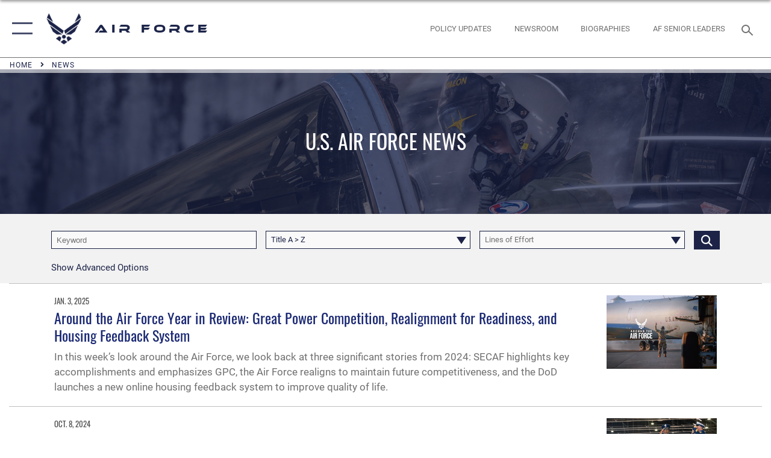

--- FILE ---
content_type: text/html; charset=utf-8
request_url: https://www.af.mil/News/Tag/84537/combatant-command/
body_size: 28103
content:
<!DOCTYPE html>
<html  lang="en-US">
<head id="Head"><meta content="text/html; charset=UTF-8" http-equiv="Content-Type" />
<meta name="REVISIT-AFTER" content="1 DAYS" />
<meta name="RATING" content="GENERAL" />
<meta name="RESOURCE-TYPE" content="DOCUMENT" />
<meta content="text/javascript" http-equiv="Content-Script-Type" />
<meta content="text/css" http-equiv="Content-Style-Type" />
<title>
	News - Tag Combatant Command
</title><meta id="MetaDescription" name="description" content="The official website of the U.S. Air Force. AF.MIL delivers the latest breaking news and information on the U.S. Air Force including top stories, features, leadership, policies, and more. For in-depth coverage, AF.MIL provides special reports, video, audio, and photo galleries." /><meta id="MetaKeywords" name="keywords" content="air force, af, airforce, air power, U.S. Air Force, aviation" /><meta id="MetaRobots" name="robots" content="INDEX, FOLLOW" /><link href="/Resources/Shared/stylesheets/dnndefault/7.0.0/default.css?cdv=2765" type="text/css" rel="stylesheet"/><link href="/DesktopModules/ArticleCS/module.css?cdv=2765" type="text/css" rel="stylesheet"/><link href="/DesktopModules/PhotoDashboard/module.css?cdv=2765" type="text/css" rel="stylesheet"/><link href="/DesktopModules/ArticleCSDashboard/module.css?cdv=2765" type="text/css" rel="stylesheet"/><link href="/DesktopModules/PhotoDashboard/Layouts/AdjustableParallax/template.css?cdv=2765" type="text/css" rel="stylesheet"/><link href="/Portals/1/portal.css?cdv=2765" type="text/css" rel="stylesheet"/><link href="/Desktopmodules/SharedLibrary/Plugins/tag-it/css/tagit.ui-zendesk.css?cdv=2765" type="text/css" rel="stylesheet"/><link href="/Desktopmodules/SharedLibrary/Plugins/tag-it/css/tagit.sortable.css?cdv=2765" type="text/css" rel="stylesheet"/><link href="/Desktopmodules/SharedLibrary/Plugins/SocialIcons/css/fa-social-icons.css?cdv=2765" type="text/css" rel="stylesheet"/><link href="/Desktopmodules/SharedLibrary/Plugins/Skin/SkipNav/css/skipnav.css?cdv=2765" type="text/css" rel="stylesheet"/><link href="/Desktopmodules/SharedLibrary/Plugins/spectrum/spectrum.css?cdv=2765" type="text/css" rel="stylesheet"/><link href="/desktopmodules/ArticleCS/styles/AirForce3/style.css?cdv=2765" type="text/css" rel="stylesheet"/><link href="/Desktopmodules/SharedLibrary/Plugins/ColorBox/colorbox.css?cdv=2765" type="text/css" rel="stylesheet"/><link href="/Desktopmodules/SharedLibrary/Plugins/tag-it/css/jquery.tagit.css?cdv=2765" type="text/css" rel="stylesheet"/><link href="/Desktopmodules/SharedLibrary/Plugins/jquery-ui-css/jquery-ui.css?cdv=2765" type="text/css" rel="stylesheet"/><link href="/Desktopmodules/SharedLibrary/Plugins/bootstrap4/css/bootstrap.min.css?cdv=2765" type="text/css" rel="stylesheet"/><link href="/Desktopmodules/SharedLibrary/ValidatedPlugins/font-awesome6/css/all.min.css?cdv=2765" type="text/css" rel="stylesheet"/><link href="/Desktopmodules/SharedLibrary/ValidatedPlugins/font-awesome6/css/v4-shims.min.css?cdv=2765" type="text/css" rel="stylesheet"/><link href="/Desktopmodules/SharedLibrary/ValidatedPlugins/Chosen/chosen.min.css?cdv=2765" type="text/css" rel="stylesheet"/><link href="/portals/_default/skins/AirForce3/Assets/css/theme.css?cdv=2765" type="text/css" rel="stylesheet"/><script src="/Resources/libraries/jQuery/03_07_01/jquery.js?cdv=2765" type="text/javascript"></script><script src="/Resources/libraries/jQuery-Migrate/03_04_01/jquery-migrate.js?cdv=2765" type="text/javascript"></script><script src="/Resources/libraries/jQuery-UI/01_13_03/jquery-ui.min.js?cdv=2765" type="text/javascript"></script><link rel='icon' href='/Portals/1/AF favicon 9 Jan.ico?ver=2UiSWi2oAE1AXeHI4Dxcyg%3d%3d' type='image/x-icon' /><meta name='host' content='DMA Public Web' /><meta name='contact' content='dma.WebSD@mail.mil' /><script  src="/Desktopmodules/SharedLibrary/Plugins/GoogleAnalytics/Universal-Federated-Analytics-8.7.js?agency=DOD&subagency=USAF&sitetopic=dma.web&dclink=true"  id="_fed_an_ua_tag" ></script><meta name="viewport" content="width=device-width,initial-scale=1" /></head>
<body id="Body">

    <form method="post" action="/News/Tag/84537/combatant-command/" id="Form" enctype="multipart/form-data">
<div class="aspNetHidden">
<input type="hidden" name="__EVENTTARGET" id="__EVENTTARGET" value="" />
<input type="hidden" name="__EVENTARGUMENT" id="__EVENTARGUMENT" value="" />
<input type="hidden" name="__VIEWSTATE" id="__VIEWSTATE" value="cD3Ow1k+L9adRtB6ZkuMtbGzgaIzYS4XQB+Fo+fj0sfpna8hgEGI7ueGj5LOXc+WePvai3nWZj+kFV+KlM/h0+iVCPuAUsp/W9oNHfsM8KhQ1prOErtph07llAGuEGauzsmZJOhrEfcQ/RA0b0Uv4ie0jkHrBkDHgdVNk5UKPORct8UUoXlKCRalyptnvO/JVXE8Rg1JQghdYNSjSzk+AvUjQg4Y5+1G/[base64]/JqokdG5j0BtfKuP2CLFWfmhmbXilWY+TZcuFD6bob7bvJ+Yy5EX688AIHgF1jweW2s8nrGFoEmcoLGQZT7xjapxglW1jnv+EPWfKC3P9QYArqzX6xstkQn16SoaCHUTcHV1uHvHtcJ4zVnK5t5e/[base64]/y99b63aQhQiZwj4eiTn0/3ouVqRLvagqQ1zoAdl0AD9dWeONJSpR98n29F+hEFy59gwJqPdkTmtaXsAYt8ETWHtpQxSrRd31gs+fTW46lVWWPA8HthkNI2atsPyThN4yGLjUl9D8bBNTiOMseg1eRaxyK511xK4WnJHetW3zDO5cpDmPaRsMquMYk8Y8MkJixdaSFNrlRliYAtdsXR/kxZIHIeB4pamDVX2r+BMpL6uJPPH7pOZJ80A7Jda03qL2+2a8G72mn3MZ7bPnJJJUhMBd26StOOLP2ObC6KtPOV8/VGkq8lwZZjb//ID818/dTO0NQZvv9AB8FLYJ8AZXJYBKR1/hDHjCxH9uWaUSghCLTp/kZrqNyLfhdr1dGuk23CiJhH/1EM/Vb6JtbLxLyz5gYnTvT3dn/RUwyrQVnzIplRMfAppvIasJy5Hqs+RTBrstVCB/QvEqchuFjduAdBiVvrqbwaJQLpdPs8KwJuQ1BXRrq2yq6oNycaO9vyTx43UsaVuEBGWZND56pMoz1CDijYRu4+ia5NcYnkD43pja2ZfmiczVmDSxBRBwJDg8XkIgRrdWrIN3x2UCjiRy2YCjFZgaI627BmWsQ277panMZ+hAhMZX2etut/NPtl0ti+at8AOvHl5f0R7+jpeZm0oPfmrYfJMECqcXCpg694X4FFz3LIG3bJtE6rmoqcrpdtVLA75KiFJ9TDS5JH2sCD0VxtcumlVGdWLS1h16yEeAyRqKatpqq6kTspKRxy/0zXBPQnSi+/xQNspdqF0SuUrxThPlk+UPur1cFGkqru23crrs0Qxfbo136oPlDhUbKlMfxp3eTE6vUPgK40RvATBdVs1zd0bxs28OtRYK+3ZNwH5TSAXzxyyaBoD49cDKdqCVzUoWAZFO2+Dh3HXg7tJt8A3oX/NwJy9/lmht5AO70W8Egh72p3oYl43hsnfRv8rB+9Ol9Ky9QtnZMN0vMGz7y+FJoHOqgV/qHPJzdfv+8P6A3IAQ6TOscsEQnlNTVpcI9aDSyOsJrOo28Mz82ZT4BNCISzltDCN+Jcvh+SNFVE6hSiosYcoQYV113H9bFYEluKT8jevUKM1ux+HGa7Hpk9yH2G6BdgX2wpjUdgVRxKtmlOs7o6epyJwIF3xO65i2oqXIpsVOm6refF6tGVZq/ewDzUycbIaJMseJKCusNtxn3Lt6E3A4PH+oj1c8/WViCAH9fRNZoDG/0LGyBYkmgQwwBK5jnPrzCBkeHzP99i5SMhb39/U90wqmJ0yLv3swNlZZyxv1J2MC8KeJjAJ2GSy6gQWJFA3CfWjcXp1+9+YA29+3vVESjrSc/24hGwyemAn7gnXHteNA5Yun9/fqzkv1xZcjJYs4bgjwGW5btJrDgBbH8fTHA40TLhn6oQmCJ7s3xY6Pc+Kz/GNEIFsFvl5024VxdwVEBullKC4SPUc12u5giqzIPAsA6CqAZhUvCPGMfeQIt+/lP69hTztnI3IwIdy6ucfE8U2JWluCC3NTvH0QfxobWLvOdkz5BpYgP5N8vkxkSmJbSQwIPXymrchteQ+2F6KUJMLuXzhhi8M1b8aYm8wgwaHYL/cRxmB7qXvpdYRykgF8jY6ZxHpW78G6SHhPo7JJOLSKWk1BX0KWko4sqvyH9i81LWIvseObGBQCr6W5kKbGtKFNeJXJSF8hi0bODPr9pFfCOB2czJjngujdhlKopaGXgOQ7iJXzJVAo0u7iySeUZUsr6c591T2vwQ5eh/T+lEAj9JsiLGdNj7MmUKqd1lXyqUZcz5jL+pgnvT1liixyGla3abghdVd58bVpJtWHDsifWzXYYMXoMYIb8iUaVTRgmH8mHtw743JHJc0MAMGPrQTug0Vg5/DdbVJmKp8ye9EIucY/4L3hrkoxfvPAj3qA+7FE31mncBwtC/AKutiW0mOmB2UUphvjkbgHZ/na0dIFrERuG/rroap5NDqPkNtDNqqLTDuqWFifZrtDHggHL3mcL5Eg2NEEIQgwSofKjfXH3dfOuj63QNLL1C7Vc9eV1Kwh4dMPvlnVSxsal9uP0QVAZ1kgD8sjqQjzxCI607rV7gLffeln50KoytDYcv13WXCkPSk8LadFpng2HdN/p3LddopFngUbcjGUJyGfqz763zJkMk5hCV58vDQmgbKLgVHQ9d01q/2v+1RZvXT1wD/UnMQ3z/y4dzicmpjlKRwxbTkMhjkT53ODagRNjXR1cGEbxwybgIj1WGVaRn11kcgoChK6Bmb/7mqzyhqb7zRfvhznrXUPc4CzENsNjzI0avlRQxZihp/RP3IViLmsewXuyLtCRjSY7F3ZGeT3zoCErED606MwkEF0PweWkIduPJzJWWadl4XjNfoZ7s2NvwWpS5UbKe4tikEVZFSFIEjIkkMuCIlDf8gTD+wnS/[base64]/sQo1yNmV52N8oU4sHcRjBClJsDLCUOqeYIy/bcV4jI4WmeveoFZhpP9kGw7TekKYrId3M5V6ISykHEWvnoE5taqNZgSmiTKDWZZtpT98Rv2/8Iu6nPE9/ElMhj1QPc5EIUR/fZTwk/B6Sbxtg8CnxeNvbWWPnnzowvvcZYznyp1+Jg1O2v7dV92ZEi/eWLnYxftSvLFmTUzhVuNO9PasdTwNqUBSjNxh+0X9Z9i538R8VPGz+KcOq7UUY9kykpVDRfS+0672WESAfyO7VUgwoX185X7HO1ES0WuWAOLc1jbhfLempNgkwbJiRjgVKHeK4jSwYJ2ZzxuB/Pc0OL9gh1hujPXWT860Puo0dSSPmxy3Muq/oN+1ttl1DhTL/lc52XJJ4ZkfBTRW/A7i4n/AYjGAA5MmyXQBHBK0ni1l7KLVuYMWsoFBr9l2RFr5SAB03Crefm6imO9b44cY3q/1ebfOKepFuBAWtOhy6T1fivYHm7KFu4uThbOEJU7C0pGrPW1o+en0dpo9YTULkbUt4ncwTWHzsF+30LY947dwatdXIIGPDqgYgEyiovRaPsb50g1qm0rAC03jkQO/tALrwcc9FMPPoXNNus20xiL8c4gu2RB2olI1yUaHn69o4U+EMgjiFaGcwAmiMtdDssuwNGlJirFB2/W6/7zPhrU512hVaH8Jfg1/gu/EDQ284myAKNgoxKih5tUnygy7xjz3MlmVoHR+rzBTmAhS8JqHdhPjhnAHTvFE1DRyvzHZe4i9HnKQcOBGOndS6znWmjA1O3wKubOLkuTs6QIU+YFIOUbjMjvxDpipOkShUJSqHghNfm6Z026uc2xV4CfYyENVtQql6Lt8DeOH4hHFhSpJA/wWVBzcNWJtlHFGaEmVSa57EPfnL0fSfnXJ3nKmezKUexH2sYt2PNtsTu5MxiGwT7RQ0QPwmsnqjRFmTrsgFsoFn7PoqnMVuvKhaiu/UYv/5AJdj/qa2nsp8SPomt+Oo55vkDU36cc7/2W/59GhtUWy/TLvSIvQYi8dMBW/PWt1og41lWQRBqKfQHLWkear0blkjkrPKddZw/IehMmLM2/1Lowcs/tHMS5UDSKTq8LpDGTakVDBow3PjQFfn5zDeWCarWZjONDl2UObO1iOCRVh3HxkrTWVchMyND/gNNp9Zs2j13BwHrqvnteO/LvoctXDP8gtleDUElYVUsxuwU3MK2Pay73YqeplnWZivA43DPv8RKZ+hamas+YmmVer+ti/AicThf+Ze3FClqAcuimaT6zflxKu+H+4CrBM8wI/dqEE8X+QNRQVOmsOZ7J5vHuaMNkqBQSJGuUIyFIo/ZfJlb0G+XpVC+VuCJ44AqwM5IIRbvR/COJJvo3hbBqptqCCWS9IE1HWxxfKBqWAwG1l3zsUGRJfAiBoMXSGH3uzAXmpEBW6KGhQkuIKaJ4Y/np+zai2SaFA6av0+wbzmPY1qqOugLAxgaG+CYjQKL7WM62rcwQVYRt5US13393D2Hlgom37htiWQ3itpnma0rfdqxSkpBhKPYk12QHNItoxxFg/JdidPKeEdZKplG9+2g/ak+jMYV3h+SrgMt9s8KyI3Cg15PlENSvj2I9gDgzshunOI33oPLrBFJEcEYYW4PIZsJ5I0QLvavD48n/0R4jZ1TSvqYbwGzgD16rAB8fD4XdODZwqu8c3rT2CHX4jnypol5Nf+DRX5WjlNQshkQhdkVQDO49Yy3OLYdLghq9kBtejpCFw1G/s/Ut/jxWTYNxZkxXf0SgAeDmMO0bmpQXF9HfjOoED+/dC4mXJyovkvOEXugYA0BgmZw4qq3YBoGFXRMwUOMBBMym7nxV54niKHctqPPlYxZNKoumKZLUfMJ4egVmofWGFMBRjyNJ4qo4qUxMkZ8x9n/WO/Qrfn4Uj3hgBnvqLEtu7CoBv/yNkITMru3ZqYGxKn32s6Ux4oG56VtsKFZb35O+Ovpan8AA3dc6CCtfX4ryYyiTfhMDya01WvFqNvABkkip1wpHSlQUECMgwUsIRAHMySzgLfNlhfBnvwqx0jpesaawVbMLBfu0LAf/ExLEQrxSP0WhgVJEILOzpREnH5ChoGnZG1ggyOeUbNuVfqdZIG3sQWtCU0HOWssPHOCkHnUstElqA25EANCTNMeWr+B3BF/51iIO0wcurmBl+xZ3GkooBTAekdZxwM7II1gpeFESESgxnpTrRRpmxlikNkNKgxsMUBasrztTEkkzvtvyN9oeBMmwpweQRFv52MZY4WO20FERKkz/6jsM6hOjYrj/kMavS4hHG/xmB+x8bPlOeV3j6gQL4OsWUMWLp+96GMlDi+gztsIxk1fB2w7XS9blbnRfcjL9kQDqT2Kr8I2VyiT4Nh5ssCZfZvN07tM9C21ziZ1aR/RM++XVcpn8AltXsFs1k1VTTAk0g+1jcMjNSxQL72rQU/9Gvr4FZ5R3e8x6QOtyCZb6NYKZp/ctPf4xevrLB/4g1jw29sSYStEyuGFwgTmWULxEoopRrq9hX2dNyCPb86sijjI20vKuMEg4IRwKZx0ThkqFU8ocptE2caqmc09Om2R6fNElc957MQLfPNXavg5k/zzPx4VJBJPrkulqK8rBzGZDSEVuqBx4limNn9P2YBjofeziZpwqACyYVgSO6i07q/Ve4p5vhx0k+8rz3c0ThYiuDryNgFValDdWRzkSpSI6VNgKtpoRfEomETG7lVxb6Grffa9Z/1uzFk46JLMY7OPd/55T9Q2iTUr6ed0zLwSMg8EdBowkjM2Zg+MLcUKe0BCE3ypgT7LOhUN+GZnIRBa/fJgOdhD+QQ3MzCBZ2u5h1bE/ojHgHn5lhpexXDmnMG0edG2RD+49lt213gMoTwCnBJUpp2Q70OJB7+F13dweDzGw1d/i9XoU4TmQNGLpekMz22X0ifVlFCK9Ym6ltjPGEiBLnqKs8UYWCQ2nBb1jjTr20jBO9M38xWM5DYWvHrPGKUZK+wHHFCdzP56XKFMTNTprBthEDugkFLbKslxRnnjeKWY6crTZ+CcQloW8Wuy8cdcHQpcGoNa9MuTX+czBNWy0udwO5sCM3vDkXGEC6v9jx+BJk5/lYh/76MOvQpp2lQw2VAmcWaaGUc8DzN/tm4uDTQph6Oxolyok1dh4Ljfv/DGXQsIqS3nDYHUx1dffSBTdOcEHyEJiMhKcym1jp04KSviNl8q9mm0c+wq2wKCkD15dEd2QxqT/7BHi55Z9ey3+awF7Lw412awng+x0Phmszz0/nK7TcITdJBD92ag5cBXH1kzve9MDWnVXJwYxwlTymbEAQN97imz3B6plxBvha5ATJVJHNZxs4OGpHUT0JNOZvGACL/k96/NJU5bjUq0+FbwycWKXJvNbTRUWPWRVhwkVOQeWT7lLJJMC2+Glgpl+FXNPFwyrQm6ZVBNo3BpGC5U5ushbSTuFNaOo80aEItch3kNfAIaHsE7Lr+t/AkdEFX6zq3JxdNygqfO6TedBNYx9Ofank26WPc7lR3LZ73x2uPdVSYrGJ8k8wotYdUgT1mcsNxw1+ZdkgmTtH3tKbYl/nQHWo7jH+UBeBAdFezL0P0c2APig+U8VXrTFPyUWwGbWn6zivpCoAHXADGuqXEKnz/+NM/zbxrN3Y5XlJwsUTNaBErXBIYVv2grXxxUK+MZcdY/HqE90W0ZakjhdQIA/lb5SYoLeXJDubKy8wke6PCNyTpu9G/AzSFtfHnwotHUoSeWt3SiRIN7UeKxX8hHAz6PfGL9mvBIcpifGJK++bKQLFR22/[base64]//zK2CaQuhorh+kdbo4TvESqg4/IAYnWM0eN74jRcu+lkewR2fePEO5pMEVR1VP5XT38OVmbPVhv3MvGVHSAIML0yBTGbmxfjJ1DpBc9FkjTJJqwKd2NmRrhchoKAwY+Xr55Z3exoC1bgQ1s+sGU0ODG4mtBB2Y19Rn6zc1lFvHFHPo4j5u9e9kDnR60JKo999tgJ/O2G+0x4MprcvONaQPWOlZ/in93n0FjNWdXYiSYpGd3iDYcF9vG7iVS6Pl73KoO8K/QMUod+7cs9xpSNdKVTdG0cYcYBirPNxlaLed+8nkhqAGXZ7saAaWQmuLJUyj/MYx3eG55rTaxltiGyRcXpY7N2TwlNxlaYgnanbNcQYzJO6zCZhvSOln7uSXb/E76dk3HzQzdN5xcfvIA98Ytk7iQhcckGtIOr2IyDoPj7jokeGdhPXTeCLtLpBii4SbhnOZ9o+fU8CR1YUSVclylRnYLw3VWfMy8nwtHzSVnU/tjPujexdhqY1AxWlrIYVT/c11LaP0acDkm/QHkLP3QPogGKAoKOsBcT1UQzJ7kUfVdnRI2cs4T7bikNf3GTC/3GV5nwaNDFyBuyPQYqp58J9U7xLwwQ1UJ/GVkKzPC3hvJi9x+dKEH+Y/jU+2BVrIbLId5bJ9f4pfLFcWRSCKj6DsC8j2hamAqx6L2ZSl85xZE0AxBRTTb/Unrc8xk2NCH9N+d7Kh19Cn1eF+XDY/TKqqBQ4XtV85vUOGO5CBGJXn8XbUCTNbg/RIdqHxsvA/LMlRAnDhdzRJ5Ph67Ooyf6YI2KTwAVkiE7NIFmI6LQ4dmviej8szJwpCjKOq8Gjp+hvj2cmEuRDF4rJTiTiPBEvZXzrCDESeGBYux5VaB6mGNJKgHhPyF+/bRanHtmL0NcQcL54Q42yU+MicAgqhvELE8zaKs2pkAIbFCan2+OC/9R8DWVywe2y2vyfqU0/lOOK415VJQqjV4XoAbZcFmuGuljtRDaBHoVW9nd0+tAPWkgcr5BW8rGjHysMD+Qhukgm25V/ioh4gO61xx0hAdiXmq12HKSKbMcpM52IuTapNEALU4IKaEujUJTmOuSNxEZZcD1xPlQ1D/[base64]/YROm8O9SUqVFLYXmSeqHLs0ZmbKwXfR5NXoBndl4kSWb1GGVQpmXJL9cmP2aPM4LfaCUt/lOFCXPNR2aLs+KM1Dp2SwtfOJVXprMfSphHT7jQfhVd1Qe+L6ThJQeccTURVCEYGmScp6zYsQnfrZ2R6eUXm0GdTQD3mbg0A1eXaCd8jyQ8z0FkeXjhuQJ7YuO4X7hCuga8ENvF2P5uh82YyzndG1Udkgb7k74iOr2XWCMtb+5w0M66cc6/lhTcY42Ll8olNss6lCZxtCCsvE4A49Bd7DiNm4m1IITo7y6mipDID3wGfuol9Hu0FaqLu7n+9SdAm88Brt8tby5tUMjsrpcViSsnITUrH/rKXv9eyL+xw2ACA6uiBlwg0E5C8jS7s+vT3Knz39xBjnI3x3euZQFouWK5EIg2rGEGnUTp3cTmQZm8CCCyFqDOJ34Rxq6uVGAIV/GFyShDUuuz5O5hqQv1wH5dUVOVUDbzqypNY5+Nj6l1EfEVfmst937auiXowudvmMlAF2+Uc4LPVFGSrPBq+Xzk/TIOJK4iLF3zy591P4S5mHWU0vrJvi8OKUKqJ9gjaT+ySoKUMHIemt+YYueqzamuWcpJL/6I6+PL5AYMM1cm1s7JyGQhDI60RkZDy8ljIoo+I2A13IHuk9258g9VG+r7otPxXIoiCobrHm+s6GNbH8FUmImKfqerJlZgphmCFGdPEeQ5hKulKqe4stn3SBTMitBRLI+8Yi2ZnRdWou072VYT/SUyXa+v+F1+faIptrH8JURxI/xjE5sIaCPU5fiYjKxC+I0+/jdp9mvGqn+CIWp5NKAgvGEnLbyH4ig7stWN1WILTM7PMv/ma371Xm3js75+J3RiXNCJjZopz7FjlVONWk7JeC29qBrls/4VXqptjnj+dt++wIq/+PUQ/B88j2VvPadd9OrfQnJsCfg/3yEoJNu2onPr4Oe8YVx4aA8YzXCJS7T5qDtGZxRt93AVH0fl7RSHKS/SZvLoyCovBPAuxNPjggT65nJ7C/S1ILG+xOSk6p6Tn9+SAZxWxYAg2qirHUhsizru+oKaUkkP8zsKBX4R+sqeeUxKF818tce3C34WYMF5KK6o+NcZALBTMLqT0Cm/T3+y3+la0+3gZbJoOKFuA7fGlxuX9cMNgpXsCKzoY3us+Sghsd4kws1RdWiH5rHPyfnhI9/mvUochCvyOYmUQUI6h39a2OFiSpXoraZrLILWHjMiB5MTGZeI437p3UMWpd+DIHEb7fmmoako/SM5PKOPWVITCfPz3CEsTr5Q1s6Z3IX6JOy8E4RCJ9DS36vbQ4mVMv3QBfGfV3lE3N/dFv+hshFCNn/QvV3EZ2oue9nM1a2Qx2b5fn8lt5Z9kNlTYqO6H9p89m9ybBN2bTXuoztiyGB36B3ra/yFhZNVpSrvAI1E4Sbym/PlMbxyYXMPMoHPofLTK2y+76yfeJfn4o97HlHDVb1YtHIc4T5CZ/HQfTSX6ko4KyptkrEEzhH+X/rhwhVwMxbMH+kwBWGbPH9h+5jS5eA0wWNjHwTqCyAZSlTNFLIaXTLtx30chrBlnNmyB4yrsMPju/qO+O/Sz0W9cRwZ39MMq96qgicge9ykgLQdtDoRhVdgTh/PLZgY5TeriNtnMebgvnZZfbt3Urn7qRdPv1ASlMDE1DmL9XbKALAqc5XGxyB2wjUg4Oc1k02hyazZWOAz0CxTC898lrPVJSAggX4snPeYIcfFCXWEC6qSECJxLzF9oCFzBeNOEKV4Z8h/NrxOuk0hoNdw6GOwJ8L6WwA6p+ofEkmSJTgzmnYWT7vvY7kFrQAR3DvgoaQScnSGfKk5U0g9p/6qmrRmIfFaYfhLfuAU4WdpirWitBpltryjJF9zCw7kYXLXcIVAYZzmnqd6WGBLWJ1kXhNk2s6b1TZM37P065MUKx3Rv0mNcRdcnn0fvMV5Ms3V+2TGnBLlLJWoALzcrc8YNZHr5LbdugHmlHw1daEDUv9zqmSHsBWRdJA==" />
</div>

<script type="text/javascript">
//<![CDATA[
var theForm = document.forms['Form'];
if (!theForm) {
    theForm = document.Form;
}
function __doPostBack(eventTarget, eventArgument) {
    if (!theForm.onsubmit || (theForm.onsubmit() != false)) {
        theForm.__EVENTTARGET.value = eventTarget;
        theForm.__EVENTARGUMENT.value = eventArgument;
        theForm.submit();
    }
}
//]]>
</script>


<script src="/WebResource.axd?d=pynGkmcFUV3EC8bozS5LVgly4ivzicvBZe0nXFby_YIqss0pXioMjRDINig1&amp;t=638901627720898773" type="text/javascript"></script>


<script src="/ScriptResource.axd?d=NJmAwtEo3Ip7Qkyt4GRFtI6ZCfIOldZeqe0QU4b6RK2PtXWA_cZ5LTyRr__cUs_KdGUj2cCeE5ZxoLhf9Jyo2VrfMfiU77cPSDkC8h-MWnFFZwAoEWvd5dGCEtVEa_bICBrB6g2&amp;t=32e5dfca" type="text/javascript"></script>
<script src="/ScriptResource.axd?d=dwY9oWetJoLKgP42e9NvPFVCziY5h_iS8UnpyrA3aF4o1KXMdIy0QTsTeHGvKZCP0uyWJdxXbjlGwrGnBh654Z2CpnimosTjH35LzsRz_C-FRMBvb5xbgF_pTcrct7-YgHiu7TKHQ4xBucq40&amp;t=32e5dfca" type="text/javascript"></script>
<div class="aspNetHidden">

	<input type="hidden" name="__VIEWSTATEGENERATOR" id="__VIEWSTATEGENERATOR" value="CA0B0334" />
	<input type="hidden" name="__VIEWSTATEENCRYPTED" id="__VIEWSTATEENCRYPTED" value="" />
	<input type="hidden" name="__EVENTVALIDATION" id="__EVENTVALIDATION" value="jH4PCt55IWdTSpYHteYm5LmvjpVQ3vh/6y/1z1iWAXWsyooeqbp8NwTss5GDYDhgSz81lHAlE3TrlIjr/[base64]/zYUbcgbCSNRytK1WWTHc1igTnvRMYFH3SL5hfNk7Axje/lObpevG/oeebDuU/7BxAAjLFUt2wjmg1FmmwuevxO6tepvUe72Mb9vLCEzgKyaW35RvJKeP/W6EHTQKvMa8fI5w1BxUzG/PHQLyzSYDcFl1pCkvSUEgt8h879iByn7ESrY19ph29MlxEi2izju3O3InCbyWNcEuGFqNpnyzxPk4lFV/8TjAPbqUCddGj8cPNdg7YmKvWqNJcHrfb0WZFrbQJ1uMc9gOt2NOr8B6lNpL90PtEZKczxi6sPmtgz/ZdF+8CsV5FMEZanPZKOcRLkgAzAUOrjPQuFQjaMjOHmH9Lxd8BdKgsoQOjYX97iEECzQTxTIiZFE8u2KUSEreYPCNKL/PQ2kj9SIYmqWTsanGT+QtL2NvGWdrIoBrguArXArqOpY3pZxtEFRPZmz+njKGJVMMbY2Pj3B4MP5V+iUXSnrH4E/stzacq1iaMBEubLODDoIagbFNcvTtUfvRAqVhKV/Ct7ceY7f362f1zLAMo7ZK8PhqyivIs/cbxG81FQtoVRAWkBThnQYYn3BwUOSQkoYJR6yGGNSkiVGxLxX+9pyC1QSTqzd3vpojZ5OTbMdAgoOXEGTyg37lU92aSNnhakIYEZeQKwM2U2cNXoh43+MbiXAtk7l/nTBDwcfKT8O3KUl2Lr5p26RTyCwhQisQV7T/v9dWxvZUU1e+R53S9vw7RIHXzx9dpxZZZRq2XNgKSI5+7oKLO8tljy+SsoRziaTtzt5tGOWwRbLITWs9QxJ83leUVp1hoJqt90/6Em5ZOuJaSCEI4lY3sqfc/5V4EogKfe4GF1OOaapTG9TfZkFIuqcJl3KQwdce8etxfGFAnctkdMJzRpB5Nea4RN4dVTeODW0OlPgINNCU7bbBnwM8EzlYWQ4esR+n8VbUg4KYeMTc8/TcaXXyHOgPKH5wfPniHPX4PEbPB4idPV3m56uG/0pjhtef1Xomc7EC/21Tg449DXehjqjU59oA9w5o1pJNwYPYhnNM8tqAYCj2MqkTxOMf4ImT21lLoBf7pWZ1+VeHOpGxQEHq85i6bPDQt9Azo25jNMCx5gXE4yG0mhspkSbWEJ1tW5iRB8ukAI5Wvww/DVoKTMm+k1W9XbkdUjrc3oBIxsDAjTxMpHMBrHOl5w56iArC//y7z9UlD6k78puX0os+ry7A+V8sTKp1HXDN7UBt0hzaFq/5EwoB+6i98SC+i+6C/NrOYUQWIZ7KxEX7E9oa11pFphAAjdo5Z/aXUZ8/EkRWHlgFgmvIHBNia6FVWvrsqlcmlY8eE8VKZxsrZNTaUOkXvHWsZZbSFFgVIoJQ0WMo+M8aDotnni08T+hLVMDUK2O8txLr6Y23GSsH1wyNxHZ9e++LRRI/Lebjee0pPuWtH2F3uobKe1B5j+VjCFtvSgTy9xCudnFaNUwUG2Ykiob7RoNkMQMTqAQhMAu/A3NhV3lhSWeN3G+vFe7vvb6bwa2HiLOLiv9/p9pr3V0Sas/f+pRzmsx9DO9TZ1Y8U9wNFEqC0WDjjLZMAsE23mlm3GMWKd9U7eBT8orjQrCyFPHuvyH3QiBodxQSZxnG29mnO4TRte8KwxtzCiwBG8x6EU7Z3eUdxtxXe0r/Df9cSyjIeov2SpA6awmVI2DLjxrUyV2+Y17OESVjBgJ6gGZ8t9qFM9DatqMWe9Y4TIcwSz7Pvucty6z//2wdIenAyBa7j85iq37UU+7P9uDZ6A3FIVz4BHZvlrKysXJlb/mVIntWqh5n/nSskOrl/PTlCWExAOhtvmlQ7M37+Difeaj+7if2eoMMiFMR+ZPKisxH5omJkFVNXsCO5OQwQYYpxLhS34OenvxAIvPgyqMAY+Rd6HEQPTEgk+GQiYovrHSs9QxCoCr78FaxRt8KniFxn5qx7frUFXuV043q7r3csRzLIt6CTQRxHdXLXJcJGYNanR1XjydgiwlLOV3DmVR02W/snGRcvPBDh+jDOHo2LzKAQkJ5uHEkNWvixvkepRxPN3QLfcVTz7boawgpVyzfvs9OzeYePwlYAe+Wv7Mz+WokDnqxSMB7n6seaeTu50pat9VJesEyqVB7r8jKNCCdAxDRMUyz/Opc4ScXuTVIOX9Mot4ZenfvgXNMW7hPpmfFNSJzaghteGadp+6F+6mUqeOqjsJfToyIs8OoIKGvf1Lmdlmzano0J+w2ZLOs25NWJ5d9qlkHRwyj/5SEc4mTUNpnJiZKJEDA6wOO8M2M5CU6AdMTekD8jcdBFN7XiclUI/5dQNs3JxrDn8kecau3iFurEXMcRsD+6CQrht72ay4NLPlC97I82INPq4lHkUq9YkPgzdPbwcIS+0r9mxQa4ylJZeCf/HywImvvjZItEJBtNP964N+whlKsKNoQTjvopJHQyIuN/m+wc8d9+tfD1E3ePA6fyYfBcSTpmeoaumoT4fElVp7H5H676imVnM25Kbkg514vLrYaMqQL1X5VsPfomPpmDvFZaxJTTI7exz6/tbbR4aOTRr25oWFqS3aAmcF+ylHgpkURZVOD8Ma+WZ5A++Gk+oe9ye/An8MCrnruCrAZr4xquGUCArfR4MfdNkthwLOJDrHwCreW6bpsrMkcDvCG557ZTklGaJRCXuKZoSs9QGsnEKxmAlRH5iBJWO2N" />
</div><script src="/Desktopmodules/SharedLibrary/Plugins/spectrum/spectrum.js?cdv=2765" type="text/javascript"></script><script src="/js/dnn.js?cdv=2765" type="text/javascript"></script><script src="/js/dnn.modalpopup.js?cdv=2765" type="text/javascript"></script><script src="/js/dnncore.js?cdv=2765" type="text/javascript"></script><script src="/Desktopmodules/SharedLibrary/Plugins/Mobile-Detect/mobile-detect.min.js?cdv=2765" type="text/javascript"></script><script src="/DesktopModules/ArticleCS/Resources/ArticleCS/js/ArticleCS.js?cdv=2765" type="text/javascript"></script><script src="/Desktopmodules/SharedLibrary/Plugins/ColorBox/jquery.colorbox.js?cdv=2765" type="text/javascript"></script><script src="/Desktopmodules/SharedLibrary/Plugins/tag-it/js/tag-it.js?cdv=2765" type="text/javascript"></script><script src="/DesktopModules/ArticleCS/Resources/ArticleCS/js/DatePicker.js?cdv=2765" type="text/javascript"></script><script src="/Desktopmodules/SharedLibrary/ValidatedPlugins/moment/moment.js?cdv=2765" type="text/javascript"></script><script src="/js/dnn.servicesframework.js?cdv=2765" type="text/javascript"></script><script src="/Desktopmodules/SharedLibrary/Plugins/Skin/js/common.js?cdv=2765" type="text/javascript"></script><script src="/Desktopmodules/SharedLibrary/ValidatedPlugins/moment-timezone/builds/moment-timezone-with-data.js?cdv=2765" type="text/javascript"></script><script src="/Desktopmodules/SharedLibrary/Plugins/image-set-polyfill/image-set-polyfill.js?cdv=2765" type="text/javascript"></script><script src="/Desktopmodules/SharedLibrary/ValidatedPlugins/Chosen/chosen.jquery.min.js?cdv=2765" type="text/javascript"></script><script src="/Desktopmodules/SharedLibrary/Helpers/chosen-fix.js?cdv=2765" type="text/javascript"></script>
<script type="text/javascript">
//<![CDATA[
Sys.WebForms.PageRequestManager._initialize('ScriptManager', 'Form', ['tdnn$ctr811$Article$desktopmodules_articlecs_article_ascx$UpdatePanel1','dnn_ctr811_Article_desktopmodules_articlecs_article_ascx_UpdatePanel1'], [], [], 90, '');
//]]>
</script>

        
        
        

<script type="text/javascript">
$('#personaBar-iframe').load(function() {$('#personaBar-iframe').contents().find("head").append($("<style type='text/css'>.personabar .personabarLogo {}</style>")); });
</script>

<script type="text/javascript">

jQuery(document).ready(function() {
initializeSkin();
});

</script>

<script type="text/javascript">
var skinvars = {"SiteName":"Air Force","SiteShortName":"AF.mil","SiteSubTitle":"","aid":"aflink","IsSecureConnection":true,"IsBackEnd":false,"DisableShrink":false,"IsAuthenticated":false,"SearchDomain":"search.usa.gov","SiteUrl":"https://www.af.mil/","LastLogin":null,"IsLastLoginFail":false,"IncludePiwik":false,"PiwikSiteID":-1,"SocialLinks":{"Facebook":{"Url":"https://www.facebook.com/USairforce/","Window":"_blank","Relationship":"noopener"},"Twitter":{"Url":"","Window":"","Relationship":null},"YouTube":{"Url":"","Window":"","Relationship":null},"Flickr":{"Url":"","Window":"","Relationship":null},"Pintrest":{"Url":"","Window":"","Relationship":null},"Instagram":{"Url":"https://www.instagram.com/usairforce/","Window":"_blank","Relationship":"noopener"},"Blog":{"Url":"","Window":"","Relationship":null},"RSS":{"Url":"/RSS","Window":null,"Relationship":null},"Podcast":{"Url":"","Window":"","Relationship":null},"Email":{"Url":"","Window":"","Relationship":null},"LinkedIn":{"Url":"","Window":"","Relationship":null},"Snapchat":{"Url":"","Window":"","Relationship":null}},"SiteLinks":null,"LogoffTimeout":3300000,"SiteAltLogoText":""};
</script>
<script type="application/ld+json">{"@context":"http://schema.org","@type":"Organization","logo":null,"name":"Air Force","url":"https://www.af.mil/","sameAs":["https://www.facebook.com/USairforce/","https://www.instagram.com/usairforce/"]}</script>
<div id="app" class="layout-main no-banner ">
    

<div id="skip-link-holder"><a id="skip-link" aria-label="Press enter to skip to main content" href="#skip-target">Skip to main content (Press Enter).</a></div>

<header id="header-main">
    <div id="header-main-inner">
        <nav id="nav-main" aria-label="Main navigation">
            <div type="button" class="nav-main-toggle" tabindex="0" role="button" aria-label="Open Main Navigation"> 
		        <span class="nav-main-toggle-label">
				    <span class="nav-main-toggle-item nav-main-toggle-item-top">
					    <span class="nav-main-toggle-item-inner nav-main-toggle-item-inner-top"></span>
				    </span>
				    <span class="nav-main-toggle-item nav-main-toggle-item-bottom">
					    <span class="nav-main-toggle-item-inner nav-main-toggle-item-inner-bottom"></span>
				    </span>
			    </span>
		    </div>
            
            <div id="nav-main-inner">
                <div id="nav-main-header">
                    <div type="button" class="nav-main-toggle" tabindex="0" role="button" aria-label="Close Main Navigation"> 
		                <span class="nav-main-toggle-label">
				            <span class="nav-main-toggle-item nav-main-toggle-item-top">
					            <span class="nav-main-toggle-item-inner nav-main-toggle-item-inner-top"></span>
				            </span>
				            <span class="nav-main-toggle-item nav-main-toggle-item-bottom">
					            <span class="nav-main-toggle-item-inner nav-main-toggle-item-inner-bottom"></span>
				            </span>
			            </span>
		            </div>
                    <svg class="svg-logo" width="80" height="70" xmlns="http://www.w3.org/2000/svg" viewBox="0 0 80 70">
                        <g>
                            <title>U.S. Air Force Logo</title>
                            <g transform="matrix(0.30864200474303516,0,0,0.30864200474303516,96.66049876374962,86.23049787780087) ">
                                <polygon points="-216.59274005889893,-115.45912504196167 -239.41073322296143,-98.88313627243042 -211.62673664093018,-78.69417142868042 -202.91378498077393,-105.51613187789917 " class="fill"/>
                                <polygon points="-207.52175617218018,-75.70814847946167 -184.70473957061768,-59.13417387008667 -161.90072345733643,-75.70814847946167 -184.70473957061768,-92.29115629196167 " class="fill"/>
                                <polygon points="-195.99575519561768,-126.93117094039917 -279.6467409133911,-187.7141375541687 -260.1197633743286,-147.0781512260437 -232.37673664093018,-126.93117094039917 " class="fill"/>
                                <polygon points="-187.24075031280518,-153.7301287651062 -304.11372089385986,-238.64913511276245 -284.5887575149536,-198.0051531791687 -194.19973468780518,-132.33217191696167 " class="fill"/>
                                <polygon points="-287.54475116729736,-271.9891619682312 -301.3247194290161,-243.31515073776245 -258.9787721633911,-212.55013608932495 " class="fill"/>
                                <polygon points="-166.50472736358643,-105.51613187789917 -157.78475666046143,-78.69417142868042 -130.01070880889893,-98.88313627243042 -152.83077716827393,-115.45912504196167 " class="fill"/>
                                <polygon points="-137.04073810577393,-126.93117094039917 -109.2976884841919,-147.0781512260437 -89.7787675857544,-187.7141375541687 -173.42074298858643,-126.93117094039917 " class="fill"/>
                                <polygon points="-182.17178058624268,-153.7301287651062 -175.22274494171143,-132.33217191696167 -84.8327226638794,-198.0051531791687 -65.3028154373169,-238.64913511276245 " class="fill"/>
                                <polygon points="-81.8727617263794,-271.9891619682312 -110.4467363357544,-212.55013608932495 -68.0937089920044,-243.31515073776245 " class="fill"/>
                                <path d="m-197.38074,-111.46014c0,-6.997 5.676,-12.677 12.682,-12.677c6.99,0 12.677,5.68 12.677,12.677c0,7.005 -5.687,12.68 -12.677,12.68c-7.006,-0.001 -12.682,-5.675 -12.682,-12.68z" class="fill"/>
                            </g>
                        </g>
                    </svg>
                </div>
                <div id="nav-main-search">
                    <div id="dnn_Header_MobileSearch" class="search-input-wrap">
	
                        <input id="search-input" aria-label="Search" type="search" autocomplete="off" name="header-search" placeholder="SEARCH" value="">
                    
</div>
                </div>
                <div id="nav-main-menu">
                    <ul id="nav-main-menu-top-ul">
	
    <li class="parent active">
    
        <a href="https://www.af.mil/News/" target="" aria-expanded="false">News</a>
    
        <ul>
        
    <li class="">
    
        <a href="https://www.af.mil/News/Photos/" target="" >Photos</a>
    
    </li>

    <li class="">
    
        <a href="https://www.af.mil/News/Week-in-Photos/" target="" >Week in Photos</a>
    
    </li>

    <li class="">
    
        <a href="https://www.af.mil/News/Air-Force-TV/" target="" >Air Force TV</a>
    
    </li>

    <li class="">
    
        <a href="https://www.af.mil/News/Commentaries/" target="" >Commentaries</a>
    
    </li>

    <li class="">
    
        <a href="https://www.af.mil/News/Features/" target="" >Features</a>
    
    </li>

    <li class="">
    
        <a href="https://www.af.mil/News/Art/" target="" >Art</a>
    
    </li>

        </ul>
    
    </li>

    <li class="parent ">
    
        <a href="https://www.af.mil/About-Us/" target="" aria-expanded="false">About Us</a>
    
        <ul>
        
    <li class="">
    
        <a href="https://www.af.mil/About-Us/DAF-Executive-Order-Implementation/" target="" >DAF Executive Order Implementation</a>
    
    </li>

    <li class="parent ">
    
        <a href="https://www.af.mil/About-Us/Air-Force-Senior-Leaders/" target="" aria-expanded="false">Air Force Senior Leaders</a>
    
        <ul>
        
    <li class="">
    
        <a href="https://www.af.mil/About-Us/Air-Force-Senior-Leaders/SECAF/" target="" >SECAF</a>
    
    </li>

    <li class="">
    
        <a href="https://www.af.mil/About-Us/Air-Force-Senior-Leaders/CSAF/" target="" >CSAF</a>
    
    </li>

    <li class="">
    
        <a href="https://www.af.mil/About-Us/Air-Force-Senior-Leaders/CMSAF/" target="" >CMSAF</a>
    
    </li>

        </ul>
    
    </li>

    <li class="">
    
        <a href="https://www.af.mil/About-Us/Biographies/" target="" >Biographies</a>
    
    </li>

    <li class="">
    
        <a href="https://www.af.mil/About-Us/Fact-Sheets/" target="" >Fact Sheets</a>
    
    </li>

    <li class="">
    
        <a href="http://static.dma.mil/usaf/cmsaf50/" target="_blank" rel="noopener noreferrer" >50 Years of the CMSAF</a>
    
    </li>

    <li class="">
    
        <a href="https://www.af.mil/About-Us/Adjunct-Professors/" target="" >Adjunct Professors</a>
    
    </li>

    <li class="">
    
        <a href="https://www.af.mil/Airpower-4-America/" target="" >Air Force Strategic Documents</a>
    
    </li>

    <li class="">
    
        <a href="https://www.af.mil/Portals/1/documents/2020SAF/July/ArcticStrategy.pdf" target="_blank" rel="noopener noreferrer" >Arctic Strategy</a>
    
    </li>

    <li class="">
    
        <a href="https://www.af.mil/About-Us/Empowered-Airmen/" target="" >Empowered Airmen</a>
    
    </li>

    <li class="">
    
        <a href="https://www.af.mil/About-Us/Careers/" target="" >Careers</a>
    
    </li>

    <li class="">
    
        <a href="https://www.af.mil/About-Us/AF-Federal-Advisory-Committees/" target="" >AF Federal Advisory Committees</a>
    
    </li>

    <li class="">
    
        <a href="https://www.af.mil/About-Us/AF-75th-Anniversary/" target="" >AF 75th Anniversary</a>
    
    </li>

        </ul>
    
    </li>

    <li class="">
    
        <a href="https://www.af.mil/Policy-Updates/" target="" >Policy Updates</a>
    
    </li>

    <li class="">
    
        <a href="https://www.af.mil/AF-Content-Management/" target="" >AF Content Management</a>
    
    </li>

    <li class="">
    
        <a href="https://www.af.mil/Contact-Us/" target="" >Contact Us</a>
    
    </li>

    <li class="parent ">
    
        <a href="https://www.af.mil/AF-Sites/" target="" aria-expanded="false">AF Sites</a>
    
        <ul>
        
    <li class="">
    
        <a href="https://www.af.mil/AF-Sites/Site-Registration/" target="" >Site Registration</a>
    
    </li>

        </ul>
    
    </li>

    <li class="">
    
        <a href="https://www.af.mil/Events-2025/" target="" >Events 2025</a>
    
    </li>

    <li class="">
    
        <a href="https://www.af.mil/COVID-Reinstatement/" target="" >COVID Reinstatement</a>
    
    </li>

    <li class="">
    
        <a href="https://www.af.mil/DLE/" target="" >DLE</a>
    
    </li>

</ul>


                </div>
                <div id="nav-main-footer">
                    <ul class=""><li class=""><a href="https://www.facebook.com/USairforce/" target="_blank" rel="noopener noreferrer" aria-label="Facebook icon opens in a new window" title="Facebook icon"><span class="social-icon fab fa-facebook-square social-link-5"></span></a></li><li class=""><a href="https://www.twitter.com/USairforce" target="_blank" rel="noopener noreferrer" aria-label="X icon opens in a new window" title="X icon"><span class="social-icon fa-brands fa-x-twitter social-link-6"></span></a></li><li class=""><a href="https://www.instagram.com/usairforce/" target="_blank" rel="noopener noreferrer" aria-label="Instagram icon opens in a new window" title="Instagram icon"><span class="social-icon fab fa-instagram social-link-29"></span></a></li><li class=""><a href="https://www.youtube.com/user/AFBlueTube" target="_blank" rel="noopener noreferrer" aria-label="YouTube icon opens in a new window" title="YouTube icon"><span class="social-icon fab fa-youtube social-link-30"></span></a></li></ul>
                </div>
            </div>
            <div id="nav-main-open-overlay"></div>
        </nav>

        <div id="logo-main">
            <a href="https://www.af.mil/">
             
                <img src="/Portals/_default/Skins/AirForce3/Assets/images/af-logo-seal.png" alt="U.S. Air Force Logo" title="U.S. Air Force"/>
                
                <span class="site-title">Air Force</span>
                
            </a>
        </div>

        <nav id="nav-secondary" aria-label="Search navigation">
            <div id="nav-secondary-inner">
                <ul class=""><li class="hidden-sm"><a href="/Policy-Updates/"><span class="text text-link-51">Policy Updates</span></a></li><li class="hidden-sm"><a href="/News/"><span class="text text-link-33">Newsroom</span></a></li><li class="hidden-sm"><a href="/About-Us/Biographies/"><span class="text text-link-57">BIOGRAPHIES</span></a></li><li class="hidden-sm"><a href="/About-Us/Air-Force-Senior-Leaders/"><span class="text text-link-38">AF Senior Leaders</span></a></li></ul>
                <div id="dnn_Header_DesktopSearch">
	
                    <input type="checkbox" class="hidden-input" id="header-main-search-state" aria-label="Search" tabindex="-1" aria-hidden="true">
                    <div id="main-search-open-overlay"></div>
                    <div id="header-main-search">
                      <div class="search-input-wrap">
                        <input id="header-main-search-input" aria-label="Search" class="global-search" minlength="1" tabindex="-1" type="search" autocomplete="off" placeholder="Search topics, names, categories..." value="">
                        <label class="header-main-search-toggle-label" for="header-main-search-state" tabindex="0" aria-label="Search toggle"></label>
                      </div>
                    </div>
                
</div>
            </div>
        </nav>
    </div>

    <div class="breadcrumbs container-fluid">
        <span id="dnn_Header_Breadcrumb_lblBreadCrumb" itemprop="breadcrumb" itemscope="" itemtype="https://schema.org/breadcrumb"><span itemscope itemtype="http://schema.org/BreadcrumbList"><span itemprop="itemListElement" itemscope itemtype="http://schema.org/ListItem"><a href="https://www.af.mil/" class="skin-breadcrumb" itemprop="item" ><span itemprop="name">Home</span></a><meta itemprop="position" content="1" /></span><span itemprop="itemListElement" itemscope itemtype="http://schema.org/ListItem"><a href="https://www.af.mil/News/" class="skin-breadcrumb" itemprop="item"><span itemprop="name">News</span></a><meta itemprop="position" content="2" /></span></span></span>
    </div>

</header>
<div id="header-main-spacer"></div>

<p><a name="skip-target"></a></p>
    <!--/* //NOSONAR */--><div id="dnn_HeaderPaneTop" class="DNNEmptyPane"></div>
<div id="dnn_HeaderPaneMid" class="DNNEmptyPane"></div>
<div id="dnn_HeaderPaneBottom" class="DNNEmptyPane"></div>

    <main class="content ">
        <!--/* //NOSONAR */--><div id="dnn_ContentPane"><div class="DnnModule DnnModule-PhotoDashboard DnnModule-3060"><a name="3060"></a>

<div class="theme-container">
    <div id="dnn_ctr3060_ContentPane"><!-- Start_Module_3060 --><div id="dnn_ctr3060_ModuleContent" class="DNNModuleContent ModPhotoDashboardC">
	
<style>
    #adjustable-parallax-3060 {
         height:calc(20vh + 96px); 
    }
    #adjustable-parallax-3060 .adjustable-parallax-bg {
        background-image: url(https://media.defense.gov/2021/Jul/16/2002803981/-1/-1/0/210615-D-IJ948-9001.JPG);

         
        filter: blur(0px); 
        

        
        background-position: center center;
        background-attachment: initial;
        

        
        background-position:57% 61%
        
    }
    #adjustable-parallax-3060 adjustable-parallax-bg:after {
         background: rgba(28,35,71,.8); 
    }
    #adjustable-parallax-3060 figcaption {
        
    }
    #adjustable-parallax-3060 figcaption h1{
        
         -webkit-line-clamp: 4; 
         top: ; 
    }

    .adjustable-parallax figcaption h1 {
        text-transform: Uppercase;
    }
</style>
<div class="adjustable-parallax" id="adjustable-parallax-3060">
	<figure class="parallax-clip">
        <picture>
            <img  
                 data-focus-top="61" 
                 data-focus-left="57" 
                 style="object-position:57% 61%" 
                  
                 src="https://media.defense.gov/2021/Jul/16/2002803981/-1/-1/0/210615-D-IJ948-9001.JPG" alt="NATO Air Policing operations" 
                 />

        </picture>
		<div class="adjustable-parallax-bg">
		</div>
        
            
            <figcaption>
                <h1>U.S. Air Force News</h1>
            </figcaption>
            
        
	</figure>
</div>

</div><!-- End_Module_3060 --></div>
</div></div><div class="DnnModule DnnModule-ArticleCSDashboard DnnModule-842"><a name="842"></a>

<div class="theme-container">
    <div id="dnn_ctr842_ContentPane"><!-- Start_Module_842 --><div id="dnn_ctr842_ModuleContent" class="DNNModuleContent ModArticleCSDashboardC">
	<div id="dnn_ctr842_Dashboard_ph">
		
<div class="advanced-search">
    <div class="container">
        <div class="options d-flex flex-md-row">
            <div class='inner'>
                <div class="spinner3">
                    <div class="bounce1"></div>
                    <div class="bounce2"></div>
                    <div class="bounce3"></div>
                </div>
                
                <div class="cellinner">
                    <label for="dnn_ctr842_Dashboard_keyword842" class="d-none">Keyword:</label>
                    <div class="field-outer keyword text-box">
			<input name="dnn$ctr842$Dashboard$keyword842" type="text" id="dnn_ctr842_Dashboard_keyword842" title="Keyword" aria-label="Keyword Control" placeholder="Keyword" />
		</div>
                </div>
                
                <div class="cellinner">
                    <label for="dnn_ctr842_Dashboard_sort842" class="d-none">Categories</label>
                    <div class="field-outer sort drop-list">
			<select name="dnn$ctr842$Dashboard$sort842" id="dnn_ctr842_Dashboard_sort842" title="Sort" aria-label="Sort Drop Down List">
				<option value="Recent">Recent</option>
				<option value="Oldest">Oldest</option>
				<option selected="selected" value="Title">Title A &gt; Z</option>
				<option value="TitleZ">Title Z &gt; A</option>

			</select>
		</div>
                </div>
                
                <div class="cellinner">
                    <label for="dnn_ctr842_Dashboard_ctrlDigloe" class="d-none">Lines of Effort:</label>
                    <div class="field-outer custom drop-list">
			<select name="dnn$ctr842$Dashboard$ctrlDigloe" id="dnn_ctr842_Dashboard_ctrlDigloe" aria-label="loe">
				<option selected="selected" value="">Lines of Effort</option>
				<option value="42000">The Air Force We Need</option>
				<option value="42001">Lethality and Readiness</option>
				<option value="42002">Building Tomorrow&#39;s Air Force</option>
				<option value="42003">Faster and Smarter</option>
				<option value="42004">Local Priority</option>

			</select>
		</div>
                </div>
                
                <div class="cellinner">
                    <label for="dnn_ctr842_Dashboard_cat842" class="d-none">Article Categories</label>
                    <div class="field-outer category drop-list">
			<select name="dnn$ctr842$Dashboard$cat842" id="dnn_ctr842_Dashboard_cat842" aria-label="Category Drop Down List">
				<option value="0">Article Categories</option>
				<option value="10995">9/11</option>
				<option value="22363">Accelerate Change or Lose</option>
				<option value="14816">AF Awards</option>
				<option value="24081">AF Chief of Staff</option>
				<option value="9479">AF Events</option>
				<option value="22109">AF Events 2021</option>
				<option value="22929">AF75</option>
				<option value="23494">AF75 Commentary</option>
				<option value="778">AFA</option>
				<option value="16897">AFA September 2019</option>
				<option value="14904">Air Force Birthday</option>
				<option value="759">Air Force Family</option>
				<option value="797">Air Force in Space </option>
				<option value="23263">Air Force Posters</option>
				<option value="788">Air Force Stories</option>
				<option value="770">Aircraft</option>
				<option value="9477">Airpower For America News</option>
				<option value="9476">Airpower4America</option>
				<option value="794">APP Airman Visuals</option>
				<option value="11003">APP RSS</option>
				<option value="13388">April Observances</option>
				<option value="10986">Art</option>
				<option value="20215">Build Space Force</option>
				<option value="24397">Chief Master Sgt. of the Air Force</option>
				<option value="762">Chief of Staff Archive</option>
				<option value="9844">Civilian Force Management </option>
				<option value="20771">CMSAF 19</option>
				<option value="22787">CMSAF Leadership Library</option>
				<option value="23592">CMSAF Letters to Airmen</option>
				<option value="763">CMSAF18</option>
				<option value="11616">Command Information</option>
				<option value="764">Commander&#39;s Call Topics</option>
				<option value="756">Commentaries</option>
				<option value="21994">COVID-19</option>
				<option value="22749">COVID-19 Statistics</option>
				<option value="790">CSAF 21</option>
				<option value="20721">CSAF 22</option>
				<option value="22513">CSAF Leadership Library</option>
				<option value="23591">CSAF Letters to Airmen</option>
				<option value="11888">Cybersecurity</option>
				<option value="12399">Desert Storm 25th Anniversary</option>
				<option value="754">Dignified Transfer</option>
				<option value="9484">DOD Senior Leaders</option>
				<option value="10990">Don&#39;t Ask Don&#39;t Tell</option>
				<option value="22306">Empowered Airmen</option>
				<option value="10780">Enlisted Evaluation System</option>
				<option value="9843">Enlisted Force Management</option>
				<option value="751">Environmental</option>
				<option value="746">Expeditionary Operations</option>
				<option value="12470">February Observances</option>
				<option value="787">Fiscal Year Budget</option>
				<option value="9482">Force Management</option>
				<option value="9480">Government Shutdown</option>
				<option value="20218">Grow Strong Leaders and Families</option>
				<option value="749">Heritage</option>
				<option value="16124">History (AFWN)</option>
				<option value="15984">Honor</option>
				<option value="745">Humanitarian</option>
				<option value="15808">Innovation</option>
				<option value="22265">Innovators Spotlight</option>
				<option value="11976">ISR</option>
				<option value="22751">Joint Interoperability </option>
				<option value="16123">Know Your Air Force (AFWN)</option>
				<option value="23106">Leader Priorities</option>
				<option value="16114">Lethality and Readiness (AFWN)</option>
				<option value="14852">MAJCOM News</option>
				<option value="12155">Medal of Honor Recipients</option>
				<option value="9960">Medals</option>
				<option value="11731">Memorial Day</option>
				<option value="744">Mission/Training</option>
				<option value="20213">Modernization Air-Space</option>
				<option value="23382">Monkeypox</option>
				<option value="23105">More AF Headlines</option>
				<option value="22750">Newsroom</option>
				<option value="12469">Observances</option>
				<option value="9842">Officer Force Management Stories</option>
				<option value="22788">Personal Property</option>
				<option value="747">Personnel Matters</option>
				<option value="15299">Photo Stories</option>
				<option value="23594">Policy Updates</option>
				<option value="11722">Public Service Recognition Week</option>
				<option value="16032">Readiness</option>
				<option value="24385">Reoptimization</option>
				<option value="9961">Safety</option>
				<option value="22077">SECAF 26</option>
				<option value="23593">SECAF Letters to Airmen</option>
				<option value="761">SECAF25</option>
				<option value="25091">Secretary of the Air Force</option>
				<option value="22518">Senior Leader Announcement</option>
				<option value="799">Sequestration News</option>
				<option value="772">Sexual Assault</option>
				<option value="17010">Space Force</option>
				<option value="748">Space/Technology</option>
				<option value="743">Sports/Recreation</option>
				<option value="16113">Squadrons (AFWN)</option>
				<option value="23699">Stories of Service</option>
				<option value="20214">Strengthen Alliances and Partnerships</option>
				<option value="25373">Department-Level Exercise (DLE)</option>
				<option value="25151">COVID Reinstatement</option>
				<option value="25146">COVID Reinstatement Involuntary Separations</option>
				<option value="25103">DAF EO Implementation Release</option>
				<option value="25137">Events 2025</option>
				<option value="25145">COVID Reinstatement Voluntary Separations</option>
				<option value="25100">Executive Order Implementation</option>
				<option value="25102">Border Security</option>
				<option value="25236">Deployable Combat Wings</option>
				<option value="25147">Lapse in Appropriations 2025</option>
				<option value="767">Suicide Prevention</option>
				<option value="20212">Supporting the Nation</option>
				<option value="10998">Through Their Words</option>
				<option value="20216">TMC_AirCombat</option>
				<option value="20219">TMC_Mobility</option>
				<option value="20217">TMC_Nuclear</option>
				<option value="20211">TMC_Training</option>
				<option value="16115">Tomorrow&#39;s Air Force (AFWN)</option>
				<option value="755">Top Stories</option>
				<option value="796">Transition GPS</option>
				<option value="20592">Uniforms</option>
				<option value="752">Warrior Care</option>
				<option value="768">Warrior Games</option>
				<option value="779">Week in Photos</option>

			</select>
		</div>
                </div>
                
                <div class="cellinner">
                    <label for="dnn_ctr842_Dashboard_tag842" class="d-none">Tags</label>
                    <div class="field-outer tag tagit">
			<input name="dnn$ctr842$Dashboard$tag842" type="text" id="dnn_ctr842_Dashboard_tag842" aria-label="Tag Control" />
<script type="text/javascript">
var DashboardVars = {BranchID:4,ContentTypeID:1,SiteID:1};
</script>

<script type="text/javascript">

jQuery(document).ready(function() {
InitAdvancedSearchTagit('#dnn_ctr842_Dashboard_tag842')
});

</script>

<script type="text/javascript">

jQuery(document).ready(function() {
$('.tagit .tagit-new input[type="text"]').attr("placeholder", "Add tag");
});

</script>

		</div>
                </div>
                
                <div class="cellinner">
                    <label for="dnn_ctr842_Dashboard_end-date842" class="d-none">Start and End Date</label>
                    <div class="field-outer date date-picker startend-date-picker">
			<div class="datepicker-container"><input name="dnn$ctr842$Dashboard$start-date842" type="text" id="dnn_ctr842_Dashboard_start-date842" class=" af3-calendar " data-datepicker="true" autocomplete="off" aria-label="Date start text box" placeholder="Start Date" /><button id="dnn_ctr842_Dashboard_datepicker-start" aria-label="Open Start Date Picker" type="button" class="date-picker-button start-date-picker button-flex"><i class="fa fa-calendar"></i> </button></div><div class="datepicker-container"><input name="dnn$ctr842$Dashboard$end-date842" type="text" id="dnn_ctr842_Dashboard_end-date842" class=" af3-calendar " data-datepicker="true" autocomplete="off" aria-label="End Date" placeholder="End Date" /><button id="dnn_ctr842_Dashboard_datepicker-end" aria-label="Open End Date Picker" type="button" class="date-picker-button end-date-picker button-flex"><i class="fa fa-calendar"></i> </button></div>
		</div>
                </div>
                
                <div class="cellinner">
                    <label for="dnn_ctr842_Dashboard_date842" class="d-none">Date</label>
                    <div class="field-outer date date-picker search-by-date">
			<div class="datepicker-container"><input name="dnn$ctr842$Dashboard$date842" type="text" value="1/19/2026" id="dnn_ctr842_Dashboard_date842" class=" af3-calendar " aria-label="Search by date" data-datepicker="true" autocomplete="off" placeholder="Date" /><button id="dnn_ctr842_Dashboard_datepicker-button" aria-label="Open Date Picker" type="button" class="date-picker-button start-date-picker button-flex"><i class="fa fa-calendar"></i> </button></div>
		</div>
                </div>
                
            </div>
            <div class="search-container">
                <a class="fas fa-search search-button advanced-search-btn" aria-label="Click button to search" href="javascript:__doPostBack(&#39;dnn$ctr842$Dashboard$ctl17&#39;,&#39;&#39;)"></a>
            </div>
        </div>
    </div>
    <link rel="stylesheet" type="text/css" href="/DesktopModules/ArticleCS/Styles/AirForce3/ChosenOverrides.css" />
</div>
<script>
    $('.keyword input').keydown(function (event) {
        var keypressed = event.keyCode || event.which;
        if (keypressed === 13 && $('.advanced-search-btn').length > 0) {
            $('.advanced-search-btn')[0].click();
            return false;
        }
    });
</script>


<script type="text/javascript">
    $(document).ready(function () {
        /*******************************************
        * JS for contianing every input after the
        * third into 'Advanced Options'
        *******************************************/

        // This is the array that will be wrapped into advanced options
        // It's acting as a queue (FIFO)
        var advancedOptions = $('.cellinner');

        var windowWidth = $(window).innerWidth();

        // This is to check if there's more than one input
        if (advancedOptions.length > 1) {
            $('.options').addClass('flex-column');
        }

        // Iterator
        var i = 0;
        var maxInputs = 3;

        if (windowWidth < 576) {
            maxInputs = 1;
        } else if (windowWidth < 768) {
            maxInputs = 2;
        } else {
            maxInputs = 3;
        }

        // This do while will filter out the first row of cells
        // The first row always needs at least one cell (hence the do while)
        do {
            // Filter out the first item in the array
            if (advancedOptions.length) {
                // Current element (Not a jQuery object :( )
                var current = advancedOptions.get(0);
                advancedOptions.splice(0, 1);
            } else {
                break;
            }
            // Iterate, if the current cell is tags add three to break the loop
            if ($(current).find('.tagit').length) {
                i += 3;
            } else {
                i++;
            }
            // If we already have our first 3, or if tagit is next to be shifted, break
        } while (i < maxInputs && !$(advancedOptions.get(0)).find('.tagit').length)

        if (advancedOptions.length) {
            // If there are advanced options
            var $advancedOptionsContainer = $("<div class='advanced-options' aria-hidden='true' style='display:none;'></div>", {});
            var $advancedOptionsLabel = $('<label class="show-advanced" for="advanced-check" role="button"><span>Show Advanced Options</span></label>', {});
            var $advancedCheck = $('<input type="checkbox" id="advanced-check">', {}).on('click', function () {
                if ($(this).is(":checked")) {
                    $('.advanced-options').slideDown(250, function () {
                        $('.advanced-options').attr('aria-hidden', 'false');
                        $('.advanced-options').css('display', 'flex');
                        $('.show-advanced span').html('Hide Advanced Options');
                    });
                } else {
                    $('.advanced-options').slideUp(250, function () {
                        $('.show-advanced span').html('Show Advanced Options');
                        $('.advanced-options').attr('aria-hidden', 'true');
                    });
                }
            });

            $(advancedOptions).wrapAll($advancedOptionsContainer);
            $('.options').after($advancedOptionsLabel);
            $('.show-advanced').before($advancedCheck);
        } else {
            // If there are no advanced options
            // So the search button will stay on the same line if there's no advanced options
            $('.options').removeClass('flex-md-row');
            $('.options').addClass('flex-sm-row');

            $('.advanced-search').addClass('no-advanced-pad-bottom');
        }

        $('.drop-list select').chosen({
            disable_search_threshold: 30,
            width: "100%"
        });

        var $dropdownLists = $('.drop-list select');

        $dropdownLists.each(function () {
            if ($(this).val() != 0) {
                $(this).siblings('.chosen-container-single').addClass('has-value');
            }
        });

        $dropdownLists.on('change', function () {
            if ($(this).val() != 0) {
                $(this).siblings('.chosen-container-single').addClass('has-value');
            } else {
                $(this).siblings('.chosen-container-single').removeClass('has-value');
            }
        });

        $('.cellinner').each(function () {
            if ($(this).find('.tagit').length) {
                $(this).css('width', '100%');
            }
        });

        $('.spinner3').fadeOut('fast');

        // Get all advanced search dropdown containers
        var chosenContainers = document.querySelectorAll('.chosen-container');

        // Update aria-label on search dropdowns
        function updateAriaLabel(selectElement) {
            var selectedText = selectElement.options[selectElement.selectedIndex].text;
            var searchInput = selectElement.parentElement.querySelector('.chosen-search-input');
            if (searchInput) {
                searchInput.setAttribute('aria-label', 'Filter by ' + selectedText);
            }
        }

        chosenContainers.forEach(function (container) {
            var selectElement = container.previousElementSibling;
            if (selectElement && selectElement.tagName === 'SELECT') {
                updateAriaLabel(selectElement);
                selectElement.addEventListener('change', function () {
                    updateAriaLabel(selectElement);
                });
            }
        });
    });
</script>
	</div>


</div><!-- End_Module_842 --></div>
</div></div></div>
<div class="container container-wide">
    <div class="row">
        <div id="dnn_CenterPaneWide_Top" class="col-md"><div class="DnnModule DnnModule-ArticleCS DnnModule-811"><a name="811"></a>

<div class="theme-container">
    <div id="dnn_ctr811_ContentPane"><!-- Start_Module_811 --><div id="dnn_ctr811_ModuleContent" class="DNNModuleContent ModArticleCSC">
	

<div id="dnn_ctr811_Article_desktopmodules_articlecs_article_ascx_UpdatePanel1">
		


<ul class="listing article-listing article-listing-news">
    
    <li><article class="article-listing-item article-listing-item-4020496">
    <div class="summary">
        <time pubdate="pubdate" data-dateago="2025-01-03T09:03:00" data-dateap="Jan. 3, 2025" datetime="2025-01-03">Jan. 3, 2025</time>
        <h1>
            <a href="https://www.af.mil/News/Article-Display/Article/4020496/around-the-air-force-year-in-review-great-power-competition-realignment-for-rea/" >Around the Air Force Year in Review: Great Power Competition, Realignment for Readiness, and Housing Feedback System </a>
        </h1>
        <p>In this week’s look around the Air Force, we look back at three significant stories from 2024: SECAF highlights key accomplishments and emphasizes GPC, the Air Force realigns to maintain future competitiveness, and the DoD launches a new online housing feedback system to improve quality of life.</p>
    </div>
    
    <div class="thumb">
        <a href="https://www.af.mil/News/Article-Display/Article/4020496/around-the-air-force-year-in-review-great-power-competition-realignment-for-rea/">
            <img src="https://media.defense.gov/2025/Jan/02/2003623328/300/300/0/250102-F-AF000-1002.JPG" alt="" />
            <div class="image-replacement" role="img" title="" 
                 style="background-image:url(https://media.defense.gov/2025/Jan/02/2003623328/300/300/0/250102-F-AF000-1002.JPG);
                        
                 ">
            </div>
        </a>
    </div>
    
</article>
</li> 

    <li><article class="article-listing-item article-listing-item-3930366">
    <div class="summary">
        <time pubdate="pubdate" data-dateago="2024-10-08T09:44:00" data-dateap="Oct. 8, 2024" datetime="2024-10-08">Oct. 8, 2024</time>
        <h1>
            <a href="https://www.af.mil/News/Article-Display/Article/3930366/ustranscom-welcomes-reed-as-new-commander/" >USTRANSCOM welcomes Reed as new commander </a>
        </h1>
        <p>Gen. Randall Reed assumed leadership of U.S. Transportation Command from Gen. Jacqueline Van Ovost during a ceremony at Scott AFB.</p>
    </div>
    
    <div class="thumb">
        <a href="https://www.af.mil/News/Article-Display/Article/3930366/ustranscom-welcomes-reed-as-new-commander/">
            <img src="https://media.defense.gov/2024/Oct/08/2003561644/300/300/0/241004-F-YI895-2026.JPG" alt="" />
            <div class="image-replacement" role="img" title="" 
                 style="background-image:url(https://media.defense.gov/2024/Oct/08/2003561644/300/300/0/241004-F-YI895-2026.JPG);
                         
                            background-position: 53% 20%;
                        
                 ">
            </div>
        </a>
    </div>
    
</article>
</li> 

    <li><article class="article-listing-item article-listing-item-3911494">
    <div class="summary">
        <time pubdate="pubdate" data-dateago="2024-09-20T10:17:00" data-dateap="Sept. 20, 2024" datetime="2024-09-20">Sept. 20, 2024</time>
        <h1>
            <a href="https://www.af.mil/News/Article-Display/Article/3911494/around-the-air-force-great-power-competition-realignment-for-readiness-and-hous/" >Around the Air Force: Great Power Competition, Realignment for Readiness, and Housing Feedback System </a>
        </h1>
        <p>In this week’s look around the Air Force, SecAF Frank Kendall highlights accomplishments and emphasizes Reoptimization, AF realigns structure to maintain competitiveness, and DoD launches an online housing feedback system.</p>
    </div>
    
    <div class="thumb">
        <a href="https://www.af.mil/News/Article-Display/Article/3911494/around-the-air-force-great-power-competition-realignment-for-readiness-and-hous/">
            <img src="https://media.defense.gov/2024/Sep/19/2003548098/300/300/0/240919-F-AF000-1011.JPG" alt="" />
            <div class="image-replacement" role="img" title="" 
                 style="background-image:url(https://media.defense.gov/2024/Sep/19/2003548098/300/300/0/240919-F-AF000-1011.JPG);
                        
                 ">
            </div>
        </a>
    </div>
    
</article>
</li> 

    <li><article class="article-listing-item article-listing-item-3900024">
    <div class="summary">
        <time pubdate="pubdate" data-dateago="2024-09-09T17:10:00" data-dateap="Sept. 9, 2024" datetime="2024-09-09">Sept. 9, 2024</time>
        <h1>
            <a href="https://www.af.mil/News/Article-Display/Article/3900024/air-force-realigns-to-ensure-readiness-future-competitiveness/" >Air Force realigns to ensure readiness, future competitiveness </a>
        </h1>
        <p>As part of the GPC initiative, the DAF is organizing its major commands into Institutional Commands and Service Component Commands.</p>
    </div>
    
    <div class="thumb">
        <a href="https://www.af.mil/News/Article-Display/Article/3900024/air-force-realigns-to-ensure-readiness-future-competitiveness/">
            <img src="https://media.defense.gov/2024/Sep/09/2003540115/300/300/0/240909-F-AF000-1610.PNG" alt="" />
            <div class="image-replacement" role="img" title="" 
                 style="background-image:url(https://media.defense.gov/2024/Sep/09/2003540115/300/300/0/240909-F-AF000-1610.PNG);
                        
                 ">
            </div>
        </a>
    </div>
    
</article>
</li> 

    <li><article class="article-listing-item article-listing-item-3496100">
    <div class="summary">
        <time pubdate="pubdate" data-dateago="2023-08-20T08:30:00" data-dateap="Aug. 20, 2023" datetime="2023-08-20">Aug. 20, 2023</time>
        <h1>
            <a href="https://www.af.mil/News/Article-Display/Article/3496100/8-eams-innovates-provides-joint-airlift-across-cocoms/" >8 EAMS innovates, provides joint airlift across COCOMs </a>
        </h1>
        <p>The 8th EAMS coordinated airlift operations with the HM-15 DET IIA to expedite the transport of troops-in-contact ground support equipment for a U.S. Army unit in the U.S. Central Command theater of operations.</p>
    </div>
    
    <div class="thumb">
        <a href="https://www.af.mil/News/Article-Display/Article/3496100/8-eams-innovates-provides-joint-airlift-across-cocoms/">
            <img src="https://media.defense.gov/2023/Aug/16/2003282460/300/300/0/230726-F-EQ901-1351.JPG" alt="" />
            <div class="image-replacement" role="img" title="" 
                 style="background-image:url(https://media.defense.gov/2023/Aug/16/2003282460/300/300/0/230726-F-EQ901-1351.JPG);
                         
                            background-position: 51% 73%;
                        
                 ">
            </div>
        </a>
    </div>
    
</article>
</li> 

    <li><article class="article-listing-item article-listing-item-1847640">
    <div class="summary">
        <time pubdate="pubdate" data-dateago="2019-05-14T16:53:00" data-dateap="May 14, 2019" datetime="2019-05-14">May 14, 2019</time>
        <h1>
            <a href="https://www.af.mil/News/Article-Display/Article/1847640/air-force-announces-basing-candidates-for-us-combatant-command-for-space/" >Air Force announces basing candidates for US Combatant Command for Space </a>
        </h1>
        <p>The secretary of the Air Force selected six locations as candidate bases to potentially host the headquarters for United States Space Command.  </p>
    </div>
    
    <div class="thumb">
        <a href="https://www.af.mil/News/Article-Display/Article/1847640/air-force-announces-basing-candidates-for-us-combatant-command-for-space/">
            <img src="https://media.defense.gov/2021/Oct/01/2002866474/300/300/0/211001-D-HN545-1000.PNG" alt="" />
            <div class="image-replacement" role="img" title="" 
                 style="background-image:url(https://media.defense.gov/2021/Oct/01/2002866474/300/300/0/211001-D-HN545-1000.PNG);
                        
                 ">
            </div>
        </a>
    </div>
    
</article>
</li> 

    <li><article class="article-listing-item article-listing-item-1769083">
    <div class="summary">
        <time pubdate="pubdate" data-dateago="2019-02-27T09:44:38" data-dateap="Feb. 27, 2019" datetime="2019-02-27">Feb. 27, 2019</time>
        <h1>
            <a href="https://www.af.mil/News/Article-Display/Article/1769083/commanders-senior-raters-to-select-ide-attendees/" >Commanders, senior raters to select IDE attendees </a>
        </h1>
        <p>Beginning with the 2019 Developmental Education Designation Board, wing commanders and some senior raters will be able to select one Line of the Air Force officer per academic year to attend Intermediate Developmental Education in residence.</p>
    </div>
    
    <div class="thumb">
        <a href="https://www.af.mil/News/Article-Display/Article/1769083/commanders-senior-raters-to-select-ide-attendees/">
            <img src="https://media.defense.gov/2021/Oct/01/2002866474/300/300/0/211001-D-HN545-1000.PNG" alt="" />
            <div class="image-replacement" role="img" title="" 
                 style="background-image:url(https://media.defense.gov/2021/Oct/01/2002866474/300/300/0/211001-D-HN545-1000.PNG);
                        
                 ">
            </div>
        </a>
    </div>
    
</article>
</li> 

    <li><article class="article-listing-item article-listing-item-1619103">
    <div class="summary">
        <time pubdate="pubdate" data-dateago="2018-09-04T10:45:00" data-dateap="Sept. 4, 2018" datetime="2018-09-04">Sept. 4, 2018</time>
        <h1>
            <a href="https://www.af.mil/News/Article-Display/Article/1619103/air-force-seeks-2018-geico-award-nominations/" >Air Force seeks 2018 GEICO award nominations </a>
        </h1>
        <p>The Air Force is requesting nominations for the 2018 Government Employees Insurance Company Military Service Awards.</p>
    </div>
    
    <div class="thumb">
        <a href="https://www.af.mil/News/Article-Display/Article/1619103/air-force-seeks-2018-geico-award-nominations/">
            <img src="https://media.defense.gov/2021/Oct/01/2002866474/300/300/0/211001-D-HN545-1000.PNG" alt="" />
            <div class="image-replacement" role="img" title="" 
                 style="background-image:url(https://media.defense.gov/2021/Oct/01/2002866474/300/300/0/211001-D-HN545-1000.PNG);
                        
                 ">
            </div>
        </a>
    </div>
    
</article>
</li> 

    <li><article class="article-listing-item article-listing-item-1486754">
    <div class="summary">
        <time pubdate="pubdate" data-dateago="2018-04-06T14:01:00" data-dateap="April 6, 2018" datetime="2018-04-06">April 6, 2018</time>
        <h1>
            <a href="https://www.af.mil/News/Article-Display/Article/1486754/cmsaf-addresses-joint-duty-assignment-senior-enlisted-leaders/" >CMSAF addresses joint duty assignment senior enlisted leaders </a>
        </h1>
        <p>“Why are you guys here?” Chief Master Sergeant of the Air Force Kaleth O. Wright asked the first-ever Air Force Element Senior Enlisted Leader Conference at the Pentagon. More than 50 senior leaders from across U.S. combatant commands and the Joint Staff responded with answers ranging from</p>
    </div>
    
    <div class="thumb">
        <a href="https://www.af.mil/News/Article-Display/Article/1486754/cmsaf-addresses-joint-duty-assignment-senior-enlisted-leaders/">
            <img src="https://media.defense.gov/2018/Apr/06/2001900341/300/300/0/180406-F-AF999-111.JPG" alt="" />
            <div class="image-replacement" role="img" title="" 
                 style="background-image:url(https://media.defense.gov/2018/Apr/06/2001900341/300/300/0/180406-F-AF999-111.JPG);
                        
                 ">
            </div>
        </a>
    </div>
    
</article>
</li> 

    <li><article class="article-listing-item article-listing-item-1328187">
    <div class="summary">
        <time pubdate="pubdate" data-dateago="2017-09-28T12:10:00" data-dateap="Sept. 28, 2017" datetime="2017-09-28">Sept. 28, 2017</time>
        <h1>
            <a href="https://www.af.mil/News/Article-Display/Article/1328187/air-force-seeks-2018-brig-gen-wilma-vaught-visionary-leadership-award-nominatio/" >Air Force seeks 2018 Brig. Gen. Wilma Vaught Visionary Leadership Award nominations    </a>
        </h1>
        <p>Air Force officials are seeking nominations for the 2018 Brig. Gen. Wilma Vaught Visionary Leadership Award.</p>
    </div>
    
    <div class="thumb">
        <a href="https://www.af.mil/News/Article-Display/Article/1328187/air-force-seeks-2018-brig-gen-wilma-vaught-visionary-leadership-award-nominatio/">
            <img src="https://media.defense.gov/2021/Oct/01/2002866474/300/300/0/211001-D-HN545-1000.PNG" alt="" />
            <div class="image-replacement" role="img" title="" 
                 style="background-image:url(https://media.defense.gov/2021/Oct/01/2002866474/300/300/0/211001-D-HN545-1000.PNG);
                        
                 ">
            </div>
        </a>
    </div>
    
</article>
</li> 

    <li><article class="article-listing-item article-listing-item-1111192">
    <div class="summary">
        <time pubdate="pubdate" data-dateago="2017-03-13T12:45:00" data-dateap="March 13, 2017" datetime="2017-03-13">March 13, 2017</time>
        <h1>
            <a href="https://www.af.mil/News/Article-Display/Article/1111192/10000-and-counting-dtc-here-to-serve-more-re-deployers/" >10,000 and counting; DTC here to serve more re-deployers </a>
        </h1>
        <p>The Air Force Deployment Transition Center is continuing to push forth its mission to support the Air Force’s most valuable assets: Airmen.The deployment decompression facility, which recently marked the arrival of its 10,000th redeployer on Ramstein Air Base, Germany, aims to help Airmen coming</p>
    </div>
    
    <div class="thumb">
        <a href="https://www.af.mil/News/Article-Display/Article/1111192/10000-and-counting-dtc-here-to-serve-more-re-deployers/">
            <img src="https://media.defense.gov/2017/Mar/13/2001710430/300/300/0/170202-F-ZF730-025.JPG" alt="" />
            <div class="image-replacement" role="img" title="" 
                 style="background-image:url(https://media.defense.gov/2017/Mar/13/2001710430/300/300/0/170202-F-ZF730-025.JPG);
                        
                 ">
            </div>
        </a>
    </div>
    
</article>
</li> 

</ul>
<div class="d-none d-md-block">
    


        



        
  


</div>
<div class="d-block d-md-none">
    


        



        
  


</div>



	
	</div>




</div><!-- End_Module_811 --></div>
</div></div></div>
    </div>
</div>
<div id="dnn_FullBleedPane1" class="DNNEmptyPane"></div>
<div class="container">
    <div id="dnn_CarouselPane" class="DNNEmptyPane"></div>
</div>
<div class="container">
    <div class="row">
        <div id="dnn_CenterPane_Top" class="col-md DNNEmptyPane"></div>
    </div>
    <div class="row">
        <div id="dnn_CenterPane_Half1" class="col-md-6 DNNEmptyPane"></div>
        <div id="dnn_CenterPane_Half2" class="col-md-6 DNNEmptyPane"></div>
    </div>
</div>

<div class="container">
    <div class="row">
        <div class="col-md-9">
            <div id="dnn_ContentPaneLeft" class="DNNEmptyPane"></div>
            <div class="row">
                <div id="dnn_ContentPaneLeftSplitLeft" class="col-md-6 DNNEmptyPane"></div>
                <div id="dnn_ContentPaneLeftSplitRight" class="col-md-6 DNNEmptyPane"></div>
            </div>
            <div id="dnn_ContentPaneLeft2" class="DNNEmptyPane"></div>
            <div class="row">
                <div id="dnn_ContentPaneLeftThird1" class="col-md-4 DNNEmptyPane"></div>
                <div id="dnn_ContentPaneLeftThird2" class="col-md-4 DNNEmptyPane"></div>
                <div id="dnn_ContentPaneLeftThird3" class="col-md-4 DNNEmptyPane"></div>
            </div>
            <div id="dnn_ContentPaneLeft3" class="DNNEmptyPane"></div>
        </div>
        <div id="dnn_RightPane" class="col-md-3 DNNEmptyPane"></div>
    </div>
    <div class="row">
        <div id="dnn_EvenLeft" class="col-md-4 DNNEmptyPane"></div>
        <div id="dnn_EvenMiddle" class="col-md-4 DNNEmptyPane"></div>
        <div id="dnn_EvenRight" class="col-md-4 DNNEmptyPane"></div>
    </div>
    <div class="row">
        <div id="dnn_SmallSideLeft" class="col-md-3 DNNEmptyPane"></div>
        <div id="dnn_SmallSideMiddle" class="col-md-6 DNNEmptyPane"></div>
        <div id="dnn_SmallSideRight" class="col-md-3 DNNEmptyPane"></div>
    </div>
    <div class="row">
        <div id="dnn_QuadFirst" class="col-md-3 DNNEmptyPane"></div>
        <div id="dnn_QuadSecond" class="col-md-3 DNNEmptyPane"></div>
        <div id="dnn_QuadThird" class="col-md-3 DNNEmptyPane"></div>
        <div id="dnn_QuadFourth" class="col-md-3 DNNEmptyPane"></div>
    </div>
    <div class="row">
        <div id="dnn_HalfLeft" class="col-md-6 DNNEmptyPane"></div>
        <div id="dnn_HalfRight" class="col-md-6 DNNEmptyPane"></div>
    </div>
    <div class="row">
        <div id="dnn_LeftPane" class="col-md-3 DNNEmptyPane"></div>
        <div class="col-md-9">
            <div id="dnn_ContentPaneRight" class="DNNEmptyPane"></div>
            <div class="row">
                <div id="dnn_ContentPaneRightSplitLeft" class="col-md-6 DNNEmptyPane"></div>
                <div id="dnn_ContentPaneRightSplitRight" class="col-md-6 DNNEmptyPane"></div>
            </div>
            <div id="dnn_ContentPaneRight2" class="DNNEmptyPane"></div>
        </div>
    </div>
</div>
<div id="dnn_FullBleedPane2" class="DNNEmptyPane"></div>
<div class="container">
    <div class="row">
        <div id="dnn_CenterPane_Mid" class="col-md DNNEmptyPane"></div>
    </div>
    <div class="row">
        <div id="dnn_CenterPane_Third1" class="col-md-4 DNNEmptyPane"></div>
        <div id="dnn_CenterPane_Third2" class="col-md-4 DNNEmptyPane"></div>
        <div id="dnn_CenterPane_Third3" class="col-md-4 DNNEmptyPane"></div>
    </div>
    <div class="row">
        <div id="dnn_CenterPane_OneThird1" class="col-md-4 DNNEmptyPane"></div>
        <div id="dnn_CenterPane_TwoThirds1" class="col-md-8 DNNEmptyPane"></div>
    </div>
    <div class="row">
        <div id="dnn_CenterPane_TwoThirds2" class="col-md-8 DNNEmptyPane"></div>
        <div id="dnn_CenterPane_OneThird2" class="col-md-4 DNNEmptyPane"></div>
    </div>
    <div class="row">
        <div id="dnn_CenterPane_OneThirdTabletSplit" class="col-lg-4 col-md-6 DNNEmptyPane"></div>
        <div id="dnn_CenterPane_TwoThirdsTabletSplit" class="col-lg-8 col-md-6 DNNEmptyPane"></div>
    </div>
    <div class="row">
        <div id="dnn_CenterPane_TwoThirdsTabletSplit2" class="col-lg-8 col-md-6 DNNEmptyPane"></div>
        <div id="dnn_CenterPane_OneThirdTabletSplit2" class="col-lg-4 col-md-6 DNNEmptyPane"></div>
    </div>
</div>
<div class="columns-outer">
    <div class="columns-inner">
        <div class="container container-wide columns">
        <div class="row">
            <div id="dnn_ContentPaneGreyLeftColumnsLeft" class="col-md column-left DNNEmptyPane"></div>
            <div id="dnn_ContentPaneGreyLeftColumnsRight" class="col-md column-right DNNEmptyPane"></div>
        </div>
    </div>
    </div>
</div>
<div id="dnn_FullBleedPane3" class="DNNEmptyPane"></div>
<div class="columns-outer-right">
    <div class="columns-inner-right">
        <div class="container container-wide columns grey-right-column">
            <div class="row">
                <div id="dnn_ContentPaneGreyRightColumnsLeft" class="col-md gray-column-twothirds DNNEmptyPane"></div>
                <div id="dnn_ColumnPaneGreyRightColumnsRight" class="col-md gray-column-third DNNEmptyPane"></div>
            </div>
        </div>
    </div>
</div>
<div class="container">
    <div class="row">
        <div id="dnn_CenterPane_Mid2" class="col-md DNNEmptyPane"></div>
    </div>
    <div class="row">
        <div id="dnn_CenterPane_FixedThird1" class="col-md-4 DNNEmptyPane"></div>
        <div id="dnn_CenterPane_FixedThird2" class="col-md-4 DNNEmptyPane"></div>
        <div id="dnn_CenterPane_FixedThird3" class="col-md-4 DNNEmptyPane"></div>
    </div>
</div>
<div id="dnn_FullBleedPane4" class="DNNEmptyPane"></div>
<div class="container">
    <div class="row">
        <div id="dnn_CenterPane_Fourth1" class="col-md-3 DNNEmptyPane"></div>
        <div id="dnn_CenterPane_Fourth2" class="col-md-3 DNNEmptyPane"></div>
        <div id="dnn_CenterPane_Fourth3" class="col-md-3 DNNEmptyPane"></div>
        <div id="dnn_CenterPane_Fourth4" class="col-md-3 DNNEmptyPane"></div>
    </div>
    <div class="row">
        <div id="dnn_CenterPane_FixedHalf1" class="col-md-6 DNNEmptyPane"></div>
        <div id="dnn_CenterPane_FixedHalf2" class="col-md-6 DNNEmptyPane"></div>
    </div>
</div>
<div id="dnn_FullBleedPane5" class="DNNEmptyPane"></div>
<div class="container container-wide">
    <div class="row">
        <div id="dnn_CenterPane_FixedFourth1" class="col-md-3 DNNEmptyPane"></div>
        <div id="dnn_CenterPane_FixedFourth2" class="col-md-3 DNNEmptyPane"></div>
        <div id="dnn_CenterPane_FixedFourth3" class="col-md-3 DNNEmptyPane"></div>
        <div id="dnn_CenterPane_FixedFourth4" class="col-md-3 DNNEmptyPane"></div>
    </div>
</div>
<div id="dnn_FullBleedPane6" class="DNNEmptyPane"></div>
<div class="container container-wide">
    <div class="row">
        <div id="dnn_BottomPane" class="col-md  DNNEmptyPane"></div>
    </div>
</div>
<div id="dnn_FullBleedPane7" class="DNNEmptyPane"></div>
<div class="container container-wide">
    <div class="row">
        <div id="dnn_CenterPaneWide_Bottom" class="col-md DNNEmptyPane"></div>
    </div>
</div>



    </main>

    <div id="dnn_BottomPaneFull" class="DNNEmptyPane"></div>

    <!--/* //NOSONAR */-->
<footer id="footer-main">
    <div id="footer-main-inner">
        <input class="hidden-input" type="checkbox" id="footer-links1-state" tabindex="-1" aria-hidden="true"/>
        <nav class="footer-links1" aria-label="Quick links">
            
<h1><label for='footer-links1-state'>Quick Links</label></h1>
<ul class=""><li class=""><a href="/Accessibility/" target="_blank" rel="noopener noreferrer" aria-label="Link to accessibility information opens in a new window"><span class="text text-link-56">Accessibility</span></a></li><li class=""><a href="/ContactUs.aspx"><span class="text text-link-13">Contact Us</span></a></li><li class=""><a href="/Equal-Opportunity/"><span class="text text-link-19">Equal Opportunity</span></a></li><li class=""><a href="https://www.compliance.af.mil/" target="_blank" rel="noopener noreferrer" aria-label="Link to FOIA, Privacy Act, and Section 508 accessibility information opens in a new window"><span class="text text-link-12">FOIA | Privacy | Section 508</span></a></li><li class=""><a href="https://www.defense.gov//Resources/DOD-Information-Quality-Guidelines/" target="_blank" rel="noopener noreferrer" aria-label="Link to DOD information quality guidelines opens in a new window"><span class="text text-link-53">Information Quality</span></a></li><li class=""><a href="https://www.afinspectorgeneral.af.mil/" target="_blank" rel="noopener noreferrer" aria-label="Link to the Air Force Inspector General website opens in a new window"><span class="text text-link-8">Inspector General</span></a></li><li class=""><a href="https://legalassistance.law.af.mil/AMJAMS/PublicDocket/docket.html" target="_blank" rel="noopener noreferrer" aria-label="Link to JAG court-martial docket opens in a new window"><span class="text text-link-52">JAG Court-Martial Docket</span></a></li><li class=""><a href="/Disclaimer/"><span class="text text-link-20">Link Disclaimer</span></a></li><li class=""><a href="/Equal-Opportunity/AS/"><span class="text text-link-16">No FEAR Act</span></a></li><li class=""><a href="https://open.defense.gov/" target="_blank" rel="noopener noreferrer" aria-label="Link to the DOD Open Government website opens in a new window"><span class="text text-link-54">Open Government</span></a></li><li class=""><a href="https://www.osi.af.mil/Submit-a-Tip/" target="_blank" rel="noopener noreferrer" aria-label="Link to submit a tip to the Office of Special Investigations opens in a new window"><span class="text text-link-32">OSI Tip Line</span></a></li><li class=""><a href="https://www.esd.whs.mil/DD/plainlanguage/" target="_blank" rel="noopener noreferrer" aria-label="Link to the DOD Plain Language website opens in a new window"><span class="text text-link-55">Plain Language</span></a></li><li class=""><a href="/Questions.aspx"><span class="text text-link-11">Questions</span></a></li><li class=""><a href="https://www.resilience.af.mil/" target="_blank" rel="noopener noreferrer" aria-label="Link to Air Force resilience resources opens in a new window"><span class="text text-link-22">Resilience</span></a></li><li class=""><a href="/RSS"><span class="text text-link-17">RSS</span></a></li><li class=""><a href="/SiteMap.aspx"><span class="text text-link-7">Site Map</span></a></li><li class=""><a href="https://www.usa.gov/" target="_blank" rel="noopener noreferrer" aria-label="Link to USA.gov opens in a new window"><span class="text text-link-58">USA.gov</span></a></li><li class=""><a href="https://www.veteranscrisisline.net/" target="_blank" rel="noopener noreferrer" aria-label="Link to the Veterans Crisis Line opens in a new window"><span class="text text-link-49">Veterans Crisis Line</span></a></li></ul>
        </nav>
        <input class="hidden-input" type="checkbox" id="footer-links2-state" tabindex="-1" aria-hidden="true"/>
        <nav class="footer-links2" aria-label="Careers links">
            
<h1><label for='footer-links2-state'>Careers</label></h1>
<ul class=""><li class=""><a href="https://www.airforce.com/" target="_blank" rel="noopener noreferrer" aria-label="Link to www.airforce.com opens in a new window"><span class="text text-link-41">Join the Air Force</span></a></li><li class=""><a href="https://www.airforce.com/careers/pay-and-benefits" target="_blank" rel="noopener noreferrer" aria-label="Link to Air Force benefits opens in a new window"><span class="text text-link-42">Air Force Benefits</span></a></li><li class=""><a href="/About-Us/Careers/"><span class="text text-link-40">Air Force Careers</span></a></li><li class=""><a href="https://www.afrc.af.mil/" target="_blank" rel="noopener noreferrer" aria-label="Link to the Air Force Reserve opens in a new window"><span class="text text-link-45">Air Force Reserve</span></a></li><li class=""><a href="https://www.ang.af.mil/" target="_blank" rel="noopener noreferrer" aria-label="Link to the Air National Guard opens in a new window"><span class="text text-link-44">Air National Guard</span></a></li><li class=""><a href="https://afciviliancareers.com/" target="_blank" rel="noopener noreferrer" aria-label="Link to civilian career options opens in a new window"><span class="text text-link-47">Civilian Service</span></a></li></ul>
        </nav>
        <div class="subscribe">
            <h1 class="no-mobile">Connect</h1>
            <label  class="no-mobile">
                Get Social with Us         
            </label>
            <div class="social">
                <ul class=""><li class=""><a href="https://www.facebook.com/USairforce/" target="_blank" rel="noopener noreferrer" aria-label="Facebook icon opens in a new window" title="Facebook icon"><span class="social-icon fab fa-facebook-square social-link-5"></span></a></li><li class=""><a href="https://www.twitter.com/USairforce" target="_blank" rel="noopener noreferrer" aria-label="X icon opens in a new window" title="X icon"><span class="social-icon fa-brands fa-x-twitter social-link-6"></span></a></li><li class=""><a href="https://www.instagram.com/usairforce/" target="_blank" rel="noopener noreferrer" aria-label="Instagram icon opens in a new window" title="Instagram icon"><span class="social-icon fab fa-instagram social-link-29"></span></a></li><li class=""><a href="https://www.youtube.com/user/AFBlueTube" target="_blank" rel="noopener noreferrer" aria-label="YouTube icon opens in a new window" title="YouTube icon"><span class="social-icon fab fa-youtube social-link-30"></span></a></li></ul>
            </div>
            <div class="subscribe-logo-wrap">
                <svg class="svg-logo" width="80" height="70" xmlns="http://www.w3.org/2000/svg" >
                    <g>
                        <title>U.S. Air Force Logo</title>
                        <g transform="matrix(0.30864200474303516,0,0,0.30864200474303516,96.66049876374962,86.23049787780087) ">
                            <polygon points="-216.59274005889893,-115.45912504196167 -239.41073322296143,-98.88313627243042 -211.62673664093018,-78.69417142868042 -202.91378498077393,-105.51613187789917 " class="fill"/>
                            <polygon points="-207.52175617218018,-75.70814847946167 -184.70473957061768,-59.13417387008667 -161.90072345733643,-75.70814847946167 -184.70473957061768,-92.29115629196167 " class="fill"/>
                            <polygon points="-195.99575519561768,-126.93117094039917 -279.6467409133911,-187.7141375541687 -260.1197633743286,-147.0781512260437 -232.37673664093018,-126.93117094039917 " class="fill"/>
                            <polygon points="-187.24075031280518,-153.7301287651062 -304.11372089385986,-238.64913511276245 -284.5887575149536,-198.0051531791687 -194.19973468780518,-132.33217191696167 " class="fill"/>
                            <polygon points="-287.54475116729736,-271.9891619682312 -301.3247194290161,-243.31515073776245 -258.9787721633911,-212.55013608932495 " class="fill"/>
                            <polygon points="-166.50472736358643,-105.51613187789917 -157.78475666046143,-78.69417142868042 -130.01070880889893,-98.88313627243042 -152.83077716827393,-115.45912504196167 " class="fill"/>
                            <polygon points="-137.04073810577393,-126.93117094039917 -109.2976884841919,-147.0781512260437 -89.7787675857544,-187.7141375541687 -173.42074298858643,-126.93117094039917 " class="fill"/>
                            <polygon points="-182.17178058624268,-153.7301287651062 -175.22274494171143,-132.33217191696167 -84.8327226638794,-198.0051531791687 -65.3028154373169,-238.64913511276245 " class="fill"/>
                            <polygon points="-81.8727617263794,-271.9891619682312 -110.4467363357544,-212.55013608932495 -68.0937089920044,-243.31515073776245 " class="fill"/>
                            <path d="m-197.38074,-111.46014c0,-6.997 5.676,-12.677 12.682,-12.677c6.99,0 12.677,5.68 12.677,12.677c0,7.005 -5.687,12.68 -12.677,12.68c-7.006,-0.001 -12.682,-5.675 -12.682,-12.68z" class="fill"/>
                        </g>
                    </g>
                </svg>
                <span>Official United States Air Force Website</span>
            </div>
        </div>
    </div>
    <div class="dma-footer">
        <a target="_blank" rel="noreferrer noopener" href="https://www.web.dma.mil/">Hosted by Defense Media Activity - WEB.mil</a>
    </div>  
</footer>


</div>

        <input name="ScrollTop" type="hidden" id="ScrollTop" />
        <input name="__dnnVariable" type="hidden" id="__dnnVariable" autocomplete="off" value="`{`__scdoff`:`1`,`sf_siteRoot`:`/`,`sf_tabId`:`124`}" />
        <script src="/portals/_default/skins/AirForce3/Assets/js/theme.build.js?cdv=2765" type="text/javascript"></script><script src="/Desktopmodules/SharedLibrary/Plugins/bootstrap4/js/bootstrap.bundle.min.js?cdv=2765" type="text/javascript"></script><script src="/DesktopModules/SharedLibrary/ValidatedPlugins/dompurify//purify.min.js?cdv=2765" type="text/javascript"></script>
    </form>
    <!--CDF(Javascript|/js/dnncore.js?cdv=2765|DnnBodyProvider|100)--><!--CDF(Javascript|/js/dnn.modalpopup.js?cdv=2765|DnnBodyProvider|50)--><!--CDF(Css|/Resources/Shared/stylesheets/dnndefault/7.0.0/default.css?cdv=2765|DnnPageHeaderProvider|5)--><!--CDF(Css|/DesktopModules/ArticleCS/module.css?cdv=2765|DnnPageHeaderProvider|10)--><!--CDF(Css|/DesktopModules/ArticleCS/module.css?cdv=2765|DnnPageHeaderProvider|10)--><!--CDF(Css|/DesktopModules/PhotoDashboard/module.css?cdv=2765|DnnPageHeaderProvider|10)--><!--CDF(Css|/DesktopModules/PhotoDashboard/module.css?cdv=2765|DnnPageHeaderProvider|10)--><!--CDF(Css|/DesktopModules/ArticleCSDashboard/module.css?cdv=2765|DnnPageHeaderProvider|10)--><!--CDF(Css|/DesktopModules/ArticleCSDashboard/module.css?cdv=2765|DnnPageHeaderProvider|10)--><!--CDF(Css|/Portals/1/portal.css?cdv=2765|DnnPageHeaderProvider|35)--><!--CDF(Javascript|/Desktopmodules/SharedLibrary/Plugins/Skin/js/common.js?cdv=2765|DnnBodyProvider|101)--><!--CDF(Javascript|/Desktopmodules/SharedLibrary/Plugins/Mobile-Detect/mobile-detect.min.js?cdv=2765|DnnBodyProvider|100)--><!--CDF(Css|/Desktopmodules/SharedLibrary/Plugins/SocialIcons/css/fa-social-icons.css?cdv=2765|DnnPageHeaderProvider|100)--><!--CDF(Css|/Desktopmodules/SharedLibrary/Plugins/Skin/SkipNav/css/skipnav.css?cdv=2765|DnnPageHeaderProvider|100)--><!--CDF(Javascript|/Desktopmodules/SharedLibrary/Plugins/spectrum/spectrum.js?cdv=2765|DnnBodyProvider|10)--><!--CDF(Css|/Desktopmodules/SharedLibrary/Plugins/spectrum/spectrum.css?cdv=2765|DnnPageHeaderProvider|100)--><!--CDF(Css|/DesktopModules/PhotoDashboard/Layouts/AdjustableParallax/template.css?cdv=2765|DnnPageHeaderProvider|11)--><!--CDF(Css|/desktopmodules/ArticleCS/styles/AirForce3/style.css?cdv=2765|DnnPageHeaderProvider|100)--><!--CDF(Javascript|/DesktopModules/ArticleCS/Resources/ArticleCS/js/ArticleCS.js?cdv=2765|DnnBodyProvider|100)--><!--CDF(Css|/Desktopmodules/SharedLibrary/Plugins/ColorBox/colorbox.css?cdv=2765|DnnPageHeaderProvider|100)--><!--CDF(Javascript|/Desktopmodules/SharedLibrary/Plugins/ColorBox/jquery.colorbox.js?cdv=2765|DnnBodyProvider|100)--><!--CDF(Javascript|/Desktopmodules/SharedLibrary/ValidatedPlugins/Chosen/chosen.jquery.min.js?cdv=2765|DnnBodyProvider|1000)--><!--CDF(Css|/Desktopmodules/SharedLibrary/ValidatedPlugins/Chosen/chosen.min.css?cdv=2765|DnnPageHeaderProvider|999)--><!--CDF(Javascript|/Desktopmodules/SharedLibrary/Helpers/chosen-fix.js?cdv=2765|DnnBodyProvider|1005)--><!--CDF(Css|/Desktopmodules/SharedLibrary/Plugins/tag-it/css/jquery.tagit.css?cdv=2765|DnnPageHeaderProvider|100)--><!--CDF(Css|/Desktopmodules/SharedLibrary/Plugins/tag-it/css/tagit.ui-zendesk.css?cdv=2765|DnnPageHeaderProvider|99)--><!--CDF(Css|/Desktopmodules/SharedLibrary/Plugins/tag-it/css/tagit.sortable.css?cdv=2765|DnnPageHeaderProvider|99)--><!--CDF(Javascript|/Desktopmodules/SharedLibrary/Plugins/tag-it/js/tag-it.js?cdv=2765|DnnBodyProvider|100)--><!--CDF(Css|/Desktopmodules/SharedLibrary/Plugins/jquery-ui-css/jquery-ui.css?cdv=2765|DnnPageHeaderProvider|100)--><!--CDF(Javascript|/DesktopModules/ArticleCS/Resources/ArticleCS/js/DatePicker.js?cdv=2765|DnnBodyProvider|100)--><!--CDF(Css|/Desktopmodules/SharedLibrary/Plugins/jquery-ui-css/jquery-ui.css?cdv=2765|DnnPageHeaderProvider|100)--><!--CDF(Javascript|/DesktopModules/ArticleCS/Resources/ArticleCS/js/DatePicker.js?cdv=2765|DnnBodyProvider|100)--><!--CDF(Css|/desktopmodules/ArticleCS/styles/AirForce3/style.css?cdv=2765|DnnPageHeaderProvider|100)--><!--CDF(Javascript|/Desktopmodules/SharedLibrary/ValidatedPlugins/moment/moment.js?cdv=2765|DnnBodyProvider|100)--><!--CDF(Javascript|/Desktopmodules/SharedLibrary/ValidatedPlugins/moment-timezone/builds/moment-timezone-with-data.js?cdv=2765|DnnBodyProvider|101)--><!--CDF(Javascript|/DesktopModules/ArticleCS/Resources/ArticleCS/js/ArticleCS.js?cdv=2765|DnnBodyProvider|100)--><!--CDF(Javascript|/Desktopmodules/SharedLibrary/Plugins/image-set-polyfill/image-set-polyfill.js?cdv=2765|DnnBodyProvider|101)--><!--CDF(Css|/desktopmodules/ArticleCS/styles/AirForce3/style.css?cdv=2765|DnnPageHeaderProvider|100)--><!--CDF(Javascript|/js/dnn.js?cdv=2765|DnnBodyProvider|12)--><!--CDF(Javascript|/js/dnn.servicesframework.js?cdv=2765|DnnBodyProvider|100)--><!--CDF(Css|/portals/_default/skins/AirForce3/Assets/css/theme.css?cdv=2765|DnnPageHeaderProvider|1000)--><!--CDF(Javascript|/portals/_default/skins/AirForce3/Assets/js/theme.build.js?cdv=2765|DnnFormBottomProvider|1)--><!--CDF(Javascript|/Desktopmodules/SharedLibrary/Plugins/bootstrap4/js/bootstrap.bundle.min.js?cdv=2765|DnnFormBottomProvider|100)--><!--CDF(Css|/Desktopmodules/SharedLibrary/Plugins/bootstrap4/css/bootstrap.min.css?cdv=2765|DnnPageHeaderProvider|100)--><!--CDF(Css|/Desktopmodules/SharedLibrary/ValidatedPlugins/font-awesome6/css/all.min.css?cdv=2765|DnnPageHeaderProvider|100)--><!--CDF(Css|/Desktopmodules/SharedLibrary/ValidatedPlugins/font-awesome6/css/v4-shims.min.css?cdv=2765|DnnPageHeaderProvider|100)--><!--CDF(Javascript|/DesktopModules/SharedLibrary/ValidatedPlugins/dompurify//purify.min.js?cdv=2765|DnnFormBottomProvider|100)--><!--CDF(Javascript|/DesktopModules/SharedLibrary/ValidatedPlugins/dompurify//purify.min.js?cdv=2765|DnnFormBottomProvider|100)--><!--CDF(Javascript|/Resources/libraries/jQuery/03_07_01/jquery.js?cdv=2765|DnnPageHeaderProvider|5)--><!--CDF(Javascript|/Resources/libraries/jQuery-Migrate/03_04_01/jquery-migrate.js?cdv=2765|DnnPageHeaderProvider|6)--><!--CDF(Javascript|/Resources/libraries/jQuery-UI/01_13_03/jquery-ui.min.js?cdv=2765|DnnPageHeaderProvider|10)-->
    
</body>
</html>
